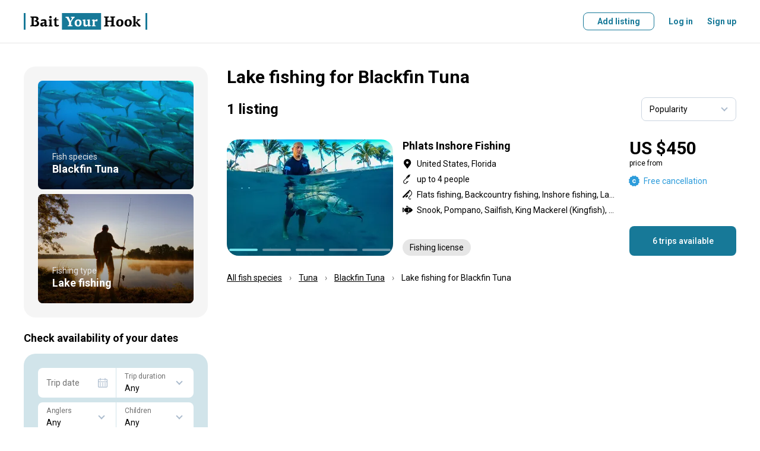

--- FILE ---
content_type: application/javascript; charset=UTF-8
request_url: https://media.baityourhook.com/_nuxt/0.bf6f3c3319c1dac217d8.js
body_size: 5382
content:
(window.webpackJsonp=window.webpackJsonp||[]).push([[0,68,74,76,78,102,115,119,127,211,252],{1058:function(e,t,o){"use strict";o(927)},1059:function(e,t,o){var n=o(35)((function(i){return i[1]}));n.push([e.i,'.select{cursor:pointer}.select:after{border:solid #abbbcd;border-width:0 2px 2px 0;content:"";height:8px;pointer-events:none;position:absolute;right:1.25rem;top:50%;transform:translateY(-75%) rotate(45deg);width:8px}.select input{cursor:pointer}.select__input{overflow:hidden!important;padding-right:2.5rem!important;text-overflow:ellipsis!important;white-space:nowrap!important}.select--inline:after{height:7px;right:4px;width:7px}.select--inline .select__input{border-bottom:1px solid #e6e6e6;border-radius:0;min-width:80px;overflow:hidden!important;padding-bottom:0!important;padding-right:1.25rem!important;padding-top:0!important;text-overflow:ellipsis!important;white-space:nowrap!important;width:-moz-max-content!important;width:max-content!important}.select--inline .field__input-box{border:none}.select.field--small:after{right:1rem}.select.field--small .select__input{padding-right:2.25rem!important}',""]),n.locals={},e.exports=n},460:function(e,t,o){var content=o(472);content.__esModule&&(content=content.default),"string"==typeof content&&(content=[[e.i,content,""]]),content.locals&&(e.exports=content.locals);(0,o(36).default)("6009dee8",content,!0,{sourceMap:!1})},461:function(e,t,o){"use strict";o.r(t);o(17);var n=o(12),r=(o(34),o(100),o(4)),l=o(28),d=function(e,t,o,desc){var n,r=arguments.length,l=r<3?t:null===desc?desc=Object.getOwnPropertyDescriptor(t,o):desc;if("object"==typeof Reflect&&"function"==typeof Reflect.decorate)l=Reflect.decorate(e,t,o,desc);else for(var i=e.length-1;i>=0;i--)(n=e[i])&&(l=(r<3?n(l):r>3?n(t,o,l):n(t,o))||l);return r>3&&l&&Object.defineProperty(t,o,l),l},c=function(e){function t(){return e.apply(this,arguments)||this}return Object(n.a)(t,e),t}(r.Vue);d([Object(r.Prop)({required:!0})],c.prototype,"name",void 0),d([Object(r.Prop)()],c.prototype,"validation",void 0),d([Object(r.Prop)()],c.prototype,"label",void 0),d([Object(r.Prop)()],c.prototype,"unit",void 0),d([Object(r.Prop)(Boolean)],c.prototype,"disabled",void 0),d([Object(r.Prop)(Boolean)],c.prototype,"filled",void 0),d([Object(r.Prop)(Boolean)],c.prototype,"loading",void 0),d([Object(r.Prop)(Boolean)],c.prototype,"inline",void 0),d([Object(r.Prop)(Boolean)],c.prototype,"outline",void 0),d([Object(r.Prop)(Boolean)],c.prototype,"noIndent",void 0),d([Object(r.Prop)(Boolean)],c.prototype,"noBorder",void 0),d([Object(r.Prop)()],c.prototype,"size",void 0),d([Object(r.Prop)(Number)],c.prototype,"rows",void 0),d([Object(r.Ref)("provider")],c.prototype,"refProvider",void 0);var f=c=d([Object(r.Component)({components:{ValidationProvider:l.b}})],c),_=(o(471),o(10)),component=Object(_.a)(f,(function(){var e=this,t=e._self._c;e._self._setupProxy;return t("validation-provider",{ref:"provider",staticClass:"field",class:[{"field--disabled":e.disabled,"field--inline":e.inline,"field--outline":e.outline,"field--no-indent":e.noIndent,"field--no-border":e.noBorder,"field--no-label":!e.label,"field--autogrow":1===e.rows},e.size&&"field--"+e.size],attrs:{mode:"eager",tag:"div",rules:e.validation,vid:e.name,name:e.name,"data-test":e.$attrs.dataTest||e.name},scopedSlots:e._u([{key:"default",fn:function(o){var n=o.classes,r=o.errors;return[t("div",{staticClass:"field__row",class:n},[e.unit?[t("div",{staticClass:"field__unit"},[e._v("\n                "+e._s(e.unit)+"\n            ")])]:e._t("prepend"),e._v(" "),t("div",{staticClass:"field__input",class:Object.assign({},n,{filled:e.filled})},[e._t("default"),e._v(" "),e.label?t("label",{staticClass:"field__label"},[t("span",{staticClass:"field__label-text"},[e._v(e._s(e.label))])]):e._e(),e._v(" "),t("div",{staticClass:"field__input-box"}),e._v(" "),e.loading?t("v-loader",{staticClass:"field__loader",attrs:{size:"20"}}):e._e()],2),e._v(" "),e._t("append")],2),e._v(" "),r&&r[0]?t("div",{staticClass:"field__error"},[t("span",{domProps:{innerHTML:e._s(r[0])}})]):e._e()]}}],null,!0)})}),[],!1,null,null,null);t.default=component.exports;installComponents(component,{VLoader:o(199).default})},471:function(e,t,o){"use strict";o(460)},472:function(e,t,o){var n=o(35)((function(i){return i[1]}));n.push([e.i,".field{margin-bottom:1.5rem;transform:translateZ(0)}.field,.field__row{position:relative}.field__row{align-items:center;display:flex}.field__label{color:#717171;font:14px/20px Roboto,sans-serif;margin-left:.75rem;margin-right:.75rem;max-width:calc(100% - 32px);pointer-events:none;position:absolute;top:15px;transform:translateZ(0);transform-origin:top left}.field__label,.field__label-text{transition:.3s}.field__label-text{display:inline-block;max-width:100%;overflow:hidden;text-overflow:ellipsis;transform-origin:0 50%;vertical-align:top;white-space:nowrap}.field__input{display:flex;flex:1 1 100%;min-width:0;padding:2px;position:relative}.field__input input,.field__input select,.field__input textarea{background-color:transparent;border-radius:.5rem;border-style:none;color:#000;display:block;flex:1 1 auto;font:14px Roboto,sans-serif;height:46px;padding:24px 12px 6px;transform:translateZ(0);width:100%;will-change:font-size,transform}.field__input input:focus~.field__input-box,.field__input select:focus~.field__input-box,.field__input textarea:focus~.field__input-box{background:#f3f8fa;border-color:#177998}.field__input input{word-wrap:normal;box-shadow:inset 0 0 0 30px #fff;-webkit-hyphens:none;hyphens:none;transition:.3s;word-break:normal}.field__input input:focus{box-shadow:inset 0 0 0 30px #f3f8fa}.field__input textarea{max-height:200px;min-height:70px}.field__input textarea+.field__label{background:#fff;left:.125rem;max-width:none;padding:4px 0 2px;right:.125rem;top:12px}.field__input textarea:focus+.field__label{background:#f3f8fa}.field__input select{-webkit-appearance:none;-moz-appearance:none;appearance:none}@-moz-document url-prefix(){.field__input select{padding:24px 8px 6px}}.field__input-box{--tw-bg-opacity:1;background-color:#fff;background-color:rgba(255,255,255,var(--tw-bg-opacity));border-color:var(--gray);border-radius:.5rem;border-width:1px;bottom:0;left:0;position:fixed;right:0;top:0;transition:.3s;z-index:-1}.field__input.invalid .field__input-box,.field__input.invalid input,.field__input.invalid select,.field__input.invalid textarea{border-color:#db2828}.field__input input:focus+.field__label,.field__input select:focus+.field__label,.field__input textarea:focus+.field__label,.field__input.filled .field__label{transform:translate3d(0,-11px,0)}.field__input input:focus+.field__label .field__label-text,.field__input select:focus+.field__label .field__label-text,.field__input textarea:focus+.field__label .field__label-text,.field__input.filled .field__label .field__label-text{transform:scale(.85714286)}.field__error{color:#db2828;font:12px/14px Roboto,sans-serif;left:0;margin-top:2px;position:absolute;text-align:left;top:100%}.field .field__loader{position:absolute;right:13px;top:50%;transform:translateY(-50%)}.field__unit{background:#177998;border-radius:5px;color:#fff;flex:none;font:500 14px/46px Roboto,sans-serif;height:44px;margin-left:3px;position:relative;text-align:center;width:44px}.field--disabled{pointer-events:none}.field--disabled .field__input-box{background-color:var(--gray-lighter)}.field--disabled .field__input input{box-shadow:inset 0 0 0 30px #f5f5f5}.field--inline,.field--no-indent{margin-bottom:0}.field--no-border .field__input-box{border-color:transparent!important}.field--no-label>.field__row>.field__input>input,.field--no-label>.field__row>.field__input>select,.field--no-label>.field__row>.field__input>textarea{padding-top:6px}.field--inline .field__input input{height:1.5rem;padding:0}.field--inline .field__input input:focus{box-shadow:inset 0 0 0 30px #fff}.field--inline .field__input-box{background:none!important;border-radius:0;border-width:0 0 1px}.field--outline .field__input input{--tw-text-opacity:1;--tw-shadow:0 0 transparent;--tw-shadow-colored:0 0 transparent;box-shadow:0 0 transparent,0 0 transparent,0 0 transparent;box-shadow:0 0 transparent,0 0 transparent,var(--tw-shadow);box-shadow:var(--tw-ring-offset-shadow,0 0 transparent),var(--tw-ring-shadow,0 0 transparent),var(--tw-shadow);color:#fff;color:rgba(255,255,255,var(--tw-text-opacity))}.field--outline .field__input-box{background:none!important;border-color:hsla(0,0%,100%,.2)}.field--autogrow .field__input textarea{line-height:20px;min-height:46px;padding:14px 12px 10px}.field--small .field__input input,.field--small .field__input select{height:36px;padding-left:.75rem;padding-right:.75rem;padding-top:1.25rem}.field--small .field__label{margin-left:.75rem;margin-right:.75rem;top:12px}@media screen and (min-width:768px){.field--large .field__input input,.field--large .field__input select{height:60px;padding-left:1rem;padding-right:1rem}.field--large .field__label{margin-left:1rem;margin-right:1rem;top:22px}}",""]),n.locals={},e.exports=n},488:function(e,t,o){var content=o(501);content.__esModule&&(content=content.default),"string"==typeof content&&(content=[[e.i,content,""]]),content.locals&&(e.exports=content.locals);(0,o(36).default)("a26ebf9a",content,!0,{sourceMap:!1})},494:function(e,t,o){"use strict";o.r(t);var n=o(12),r=(o(34),o(4)),l=o(135),d=o(7),c=o(27),f=function(e,t,o,desc){var n,r=arguments.length,l=r<3?t:null===desc?desc=Object.getOwnPropertyDescriptor(t,o):desc;if("object"==typeof Reflect&&"function"==typeof Reflect.decorate)l=Reflect.decorate(e,t,o,desc);else for(var i=e.length-1;i>=0;i--)(n=e[i])&&(l=(r<3?n(l):r>3?n(t,o,l):n(t,o))||l);return r>3&&l&&Object.defineProperty(t,o,l),l},_=function(e){function t(){var t;return(t=e.apply(this,arguments)||this).windowEvents=d.n,t.windowResize=d.n,t.style={},t.down=!0,t.left=!0,t}Object(n.a)(t,e);var o=t.prototype;return o.watchModel=function(e){var t=this;e?(this.setPosition(),setTimeout((function(){t.windowEvents=t.uiWindowEvents("mousedown scroll",(function(e){t.refDropdown&&!t.refDropdown.contains(e.target)&&(t.model=!1)})),t.windowResize=t.uiWindowResize((function(){t.setPosition()}))}))):(this.windowEvents(),this.windowResize())},o.setPosition=function(){var e=this;this.$nextTick((function(){var t,o,n=e.$parent.$parent.$el.getBoundingClientRect(),r=window.innerHeight,l=(null===(t=e.refDropdown)||void 0===t?void 0:t.offsetHeight)||336,d=window.innerWidth,c=null===(o=e.refDropdown)||void 0===o?void 0:o.offsetWidth;e.down=n.top+n.height/2<r/2||r-(n.top+n.height)>l,e.left=n.left+c<d,e.style=Object.assign({width:n.width+"px",left:e.left?n.left+"px":"auto",right:e.left?"auto":d-n.right+"px",top:e.down?n.top+n.height+"px":"auto",bottom:e.down?"auto":r-n.top+"px"},e.styles)}))},o.keydown=function(e){(e.code||e.key)===c.k.Escape&&(e.preventDefault(),this.model&&(this.model=!1))},t}(Object(r.mixins)(l.a));f([Object(r.VModel)({required:!0})],_.prototype,"model",void 0),f([Object(r.Prop)({default:function(){return{}}})],_.prototype,"styles",void 0),f([Object(r.Ref)("dropdown")],_.prototype,"refDropdown",void 0),f([Object(r.Watch)("model")],_.prototype,"watchModel",null);var h=_=f([r.Component],_),v=(o(500),o(10)),component=Object(v.a)(h,(function(){var e=this,t=e._self._c;e._self._setupProxy;return e.model?t("portal",{attrs:{to:"dropdown"}},[t("div",{ref:"dropdown",staticClass:"dropdown",class:{"dropdown--up":!e.down},style:e.style,on:{"!scroll":function(e){e.stopPropagation()},mousedown:function(t){return t.stopPropagation(),t.preventDefault(),e.$emit("focus")}}},[e._t("default")],2)]):e._e()}),[],!1,null,null,null);t.default=component.exports},500:function(e,t,o){"use strict";o(488)},501:function(e,t,o){var n=o(35)((function(i){return i[1]}));n.push([e.i,".dropdown{background:#fff;border-radius:.5rem;box-shadow:0 2px 8px rgba(0,0,0,.1),0 0 2px rgba(0,0,0,.05),0 0;margin:2px 0;position:fixed;transition:transform .3s,opacity .3s;will-change:transform,opacity;z-index:10001}.dropdown.v-enter-active,.dropdown.v-leave-active{opacity:1;transform:translateZ(0)}.dropdown.v-enter{opacity:0;transform:translate3d(0,-10px,0)}.dropdown.dropdown--up.v-enter{transform:translate3d(0,10px,0)}.dropdown.v-leave-to{opacity:0}.dropdown.v-enter,.dropdown.v-leave-to{pointer-events:none}",""]),n.locals={},e.exports=n},509:function(e,t,o){"use strict";o.r(t);o(17);var n=o(12),r=(o(34),o(513),o(4)),l=o(135),d=function(e,t,o,desc){var n,r=arguments.length,l=r<3?t:null===desc?desc=Object.getOwnPropertyDescriptor(t,o):desc;if("object"==typeof Reflect&&"function"==typeof Reflect.decorate)l=Reflect.decorate(e,t,o,desc);else for(var i=e.length-1;i>=0;i--)(n=e[i])&&(l=(r<3?n(l):r>3?n(t,o,l):n(t,o))||l);return r>3&&l&&Object.defineProperty(t,o,l),l},c=function(e){function t(){var t;return(t=e.apply(this,arguments)||this).selected=0,t.text="",t.isOpen=!1,t}Object(n.a)(t,e);var o=t.prototype;return o.change=function(e){return e},o.watchModel=function(e){var t=this;this.selected=this.options.findIndex((function(option){return e===option[t.optionValue]})),this.selected>-1?this.text=this.options[this.selected][this.optionLabel]:(this.model="",this.text="",this.selected=0)},o.watchOptions=function(){this.watchModel(this.model)},o.focus=function(){this.refInput.focus()},o.onFocus=function(){var e=this;this.isOpen=!0,setTimeout((function(){e.isOpen=!0}),100)},o.onKeydown=function(e){this.refDropdown.keydown(e)},o.onSelect=function(option){this.model=option[this.optionValue],this.text=option[this.optionLabel],this.focus(),this.isOpen=!1,this.change(option[this.optionValue])},t}(Object(r.mixins)(l.a));d([Object(r.VModel)({required:!0})],c.prototype,"model",void 0),d([Object(r.Prop)({required:!0})],c.prototype,"name",void 0),d([Object(r.Prop)({required:!0})],c.prototype,"options",void 0),d([Object(r.Prop)()],c.prototype,"validation",void 0),d([Object(r.Prop)()],c.prototype,"label",void 0),d([Object(r.Prop)()],c.prototype,"unit",void 0),d([Object(r.Prop)(Boolean)],c.prototype,"loading",void 0),d([Object(r.Prop)({default:"value"})],c.prototype,"optionValue",void 0),d([Object(r.Prop)({default:"text"})],c.prototype,"optionLabel",void 0),d([Object(r.Prop)(Boolean)],c.prototype,"disabled",void 0),d([Object(r.Prop)(Boolean)],c.prototype,"inline",void 0),d([Object(r.Prop)(Boolean)],c.prototype,"noIndent",void 0),d([Object(r.Prop)(Boolean)],c.prototype,"noBorder",void 0),d([Object(r.Prop)(Boolean)],c.prototype,"outline",void 0),d([Object(r.Prop)()],c.prototype,"size",void 0),d([Object(r.Ref)("dropdown")],c.prototype,"refDropdown",void 0),d([Object(r.Ref)("input")],c.prototype,"refInput",void 0),d([Object(r.Emit)()],c.prototype,"change",null),d([Object(r.Watch)("model",{immediate:!0})],c.prototype,"watchModel",null),d([Object(r.Watch)("options")],c.prototype,"watchOptions",null);var f=c=d([r.Component],c),_=(o(1058),o(10)),component=Object(_.a)(f,(function(){var e=this,t=e._self._c;e._self._setupProxy;return t("v-field",{staticClass:"select",class:{"select--inline":e.inline},attrs:{name:e.name,label:e.label,unit:e.unit,validation:e.validation,filled:void 0!==e.model&&null!==e.model&&""!==e.model||Boolean(e.text),loading:e.loading,inline:e.inline,disabled:e.disabled,"no-indent":e.noIndent,"no-border":e.noBorder,outline:e.outline,size:e.size},scopedSlots:e._u([{key:"prepend",fn:function(){return[e._t("prepend")]},proxy:!0}],null,!0)},[t("input",{directives:[{name:"model",rawName:"v-model",value:e.model,expression:"model"}],attrs:{type:"hidden",name:e.name},domProps:{value:e.model},on:{input:function(t){t.target.composing||(e.model=t.target.value)}}}),e._v(" "),t("v-dropdown-options",{ref:"dropdown",attrs:{options:e.options,"option-label":e.optionLabel,selected:e.selected},on:{select:e.onSelect,focus:e.focus},model:{value:e.isOpen,callback:function(t){e.isOpen=t},expression:"isOpen"}}),e._v(" "),e._v(" "),t("input",{directives:[{name:"model",rawName:"v-model",value:e.text,expression:"text"}],ref:"input",staticClass:"select__input",attrs:{readonly:"","data-test":"input"},domProps:{value:e.text},on:{focus:e.onFocus,focusin:e.onFocus,blur:function(t){e.isOpen=!1},mousedown:function(t){return t.stopPropagation(),e.onFocus.apply(null,arguments)},keydown:e.onKeydown,input:function(t){t.target.composing||(e.text=t.target.value)}}})],1)}),[],!1,null,null,null);t.default=component.exports;installComponents(component,{VDropdownOptions:o(543).default,VField:o(461).default})},535:function(e,t,o){var content=o(568);content.__esModule&&(content=content.default),"string"==typeof content&&(content=[[e.i,content,""]]),content.locals&&(e.exports=content.locals);(0,o(36).default)("1103e519",content,!0,{sourceMap:!1})},543:function(e,t,o){"use strict";o.r(t);var n=o(37),r=o(12),l=(o(34),o(23),o(50),o(58),o(38),o(136),o(4)),d=o(134),c=o(27),f=function(e,t,o,desc){var n,r=arguments.length,l=r<3?t:null===desc?desc=Object.getOwnPropertyDescriptor(t,o):desc;if("object"==typeof Reflect&&"function"==typeof Reflect.decorate)l=Reflect.decorate(e,t,o,desc);else for(var i=e.length-1;i>=0;i--)(n=e[i])&&(l=(r<3?n(l):r>3?n(t,o,l):n(t,o))||l);return r>3&&l&&Object.defineProperty(t,o,l),l},_=function(e){function t(){var t;return(t=e.apply(this,arguments)||this).active=0,t}Object(r.a)(t,e);var o=t.prototype;return o.select=function(option){return option},o.highlight=function(e){return this.queryRegExp?String(e).replace(this.queryRegExp,(function(e){return"<strong>"+e+"</strong>"})):e},o.watchModel=function(e){var t=this;if(e)this.active=this.selected||0,this.$nextTick((function(){t.scroll(1,.5)}));else if(this.autocomplete&&this.query){var option=this.options[0];option&&this.query.toLocaleLowerCase()===option[this.optionLabel].split(",")[0].toLocaleLowerCase()&&this.select(option)}},o.watchMaxActive=function(){this.active>this.maxActive?this.active=this.maxActive:this.active&&-1!==this.active||(this.active=0)},o.scroll=function(i,e){if(void 0===i&&(i=0),void 0===e&&(e=0),this.refList){var t=32*(this.active+i)-this.refList.offsetHeight*e,o=this.refList.scrollTop;(t>o||!e&&t<o)&&this.refList.scrollTo(0,t)}},o.keydown=function(e){var t=e.code||e.key;t===c.k.ArrowDown&&(e.preventDefault(),this.model?this.active<this.maxActive&&(this.active++,this.scroll(1,1)):this.model=!0),t===c.k.ArrowUp&&(e.preventDefault(),this.model?this.active>0&&(this.active--,this.scroll(0,0)):this.model=!0),t===c.k.Escape&&(e.preventDefault(),this.model&&(this.model=!1)),[c.k.Enter].includes(t)&&(e.preventDefault(),this.model?this.setActiveOption():this.model=!0)},o.setActiveOption=function(){var option=this.options[this.active];option&&this.select(option)},o.setPosition=function(){this.refDropdown&&this.refDropdown.setPosition()},o.isActive=function(i){return this.active===i},o.activate=function(i){this.active=i},o.isSelect=function(i){return this.selected===i},Object(n.a)(t,[{key:"maxActive",get:function(){return this.options.length-1}},{key:"queryRegExp",get:function(){return this.query?new RegExp(this.query,"ig"):""}}]),t}(d.a);f([Object(l.VModel)({required:!0})],_.prototype,"model",void 0),f([Object(l.Prop)({required:!0})],_.prototype,"options",void 0),f([Object(l.Prop)()],_.prototype,"selected",void 0),f([Object(l.Prop)({default:"text"})],_.prototype,"optionLabel",void 0),f([Object(l.Prop)()],_.prototype,"query",void 0),f([Object(l.Prop)({default:"Did not match any options"})],_.prototype,"emptyText",void 0),f([Object(l.Prop)(Boolean)],_.prototype,"loading",void 0),f([Object(l.Prop)(Boolean)],_.prototype,"autocomplete",void 0),f([Object(l.Ref)("list")],_.prototype,"refList",void 0),f([Object(l.Ref)("dropdown")],_.prototype,"refDropdown",void 0),f([Object(l.Emit)()],_.prototype,"select",null),f([Object(l.Watch)("model")],_.prototype,"watchModel",null),f([Object(l.Watch)("maxActive")],_.prototype,"watchMaxActive",null);var h=_=f([l.Component],_),v=(o(567),o(10)),component=Object(v.a)(h,(function(){var e=this,t=e._self._c;e._self._setupProxy;return t("v-dropdown",{ref:"dropdown",model:{value:e.model,callback:function(t){e.model=t},expression:"model"}},[t("div",{ref:"list",staticClass:"dropdown-options"},[e.options.length?e._l(e.options,(function(option,i){return t("div",{key:i,staticClass:"dropdown-options__item",class:{"dropdown-options__item--active":e.isActive(i),"dropdown-options__item--selected":e.isSelect(i)},attrs:{title:option[e.optionLabel]},domProps:{innerHTML:e._s(e.highlight(option[e.optionLabel]))},on:{mousedown:function(e){e.stopPropagation(),e.preventDefault()},mouseover:function(t){return e.activate(i)},click:function(t){return e.select(e.options[i])}}})})):e.query&&!e.loading?t("div",{staticClass:"dropdown-options__empty"},[e._v("\n            "+e._s(e.emptyText)+"\n        ")]):e._e()],2)])}),[],!1,null,null,null);t.default=component.exports;installComponents(component,{VDropdown:o(494).default})},567:function(e,t,o){"use strict";o(535)},568:function(e,t,o){var n=o(35)((function(i){return i[1]}));n.push([e.i,".dropdown-options{border-radius:.5rem;max-height:336px;overflow:auto}.dropdown-options__item{cursor:pointer;font:14px/32px Roboto,sans-serif;overflow:hidden;padding-left:.75rem;padding-right:.75rem;text-overflow:ellipsis;white-space:nowrap}.dropdown-options__item--active{background:#f3f8fa}.dropdown-options__item--selected{background:#177998;color:#fff}.dropdown-options__empty{font:14px/32px Roboto,sans-serif;overflow:hidden;padding-left:.75rem;padding-right:.75rem;text-overflow:ellipsis;white-space:nowrap}",""]),n.locals={},e.exports=n},927:function(e,t,o){var content=o(1059);content.__esModule&&(content=content.default),"string"==typeof content&&(content=[[e.i,content,""]]),content.locals&&(e.exports=content.locals);(0,o(36).default)("4a453bb0",content,!0,{sourceMap:!1})}}]);

--- FILE ---
content_type: application/javascript; charset=UTF-8
request_url: https://media.baityourhook.com/_nuxt/157.2803ebafc3fbd9db7498.js
body_size: 10820
content:
(window.webpackJsonp=window.webpackJsonp||[]).push([[157,48,50,63,99,116,203],{1195:function(t,e,n){"use strict";n(991)},1196:function(t,e,n){var r=n(35),o=n(201),l=n(499),c=n(641),d=r((function(i){return i[1]})),f=o(l),h=o(c);d.push([t.i,".landing-second-page{min-height:70vh}.landing-second-page__result{min-height:740px;padding-left:calc(310px + 2rem);position:relative}@media screen and (max-width:1100px){.landing-second-page__result{min-height:0;padding-left:0}}.landing-second-page__title{font-size:24px;margin-bottom:0}.landing-second-page__sort{overflow:hidden;width:160px}.landing-second-page__list{transition:.3s}.landing-second-page__list--loading{opacity:.4;pointer-events:none}.landing-second-page__empty{border-radius:1.25rem;box-shadow:inset 0 0 0 1px var(--gray-light);margin-bottom:2.5rem;padding:4rem 2.5rem;text-align:center}@media screen and (max-width:767px){.landing-second-page__empty{border-radius:.5rem;padding:1.5rem 1rem}}.landing-second-page__empty:before{background:url("+f+') no-repeat;content:"";display:block;flex:none;height:60px;margin-bottom:1rem;margin-left:auto;margin-right:auto;width:60px}@media screen and (max-width:767px){.landing-second-page__empty:before{margin-bottom:.5rem}}.landing-second-page__search{border-radius:1.25rem;box-shadow:inset 0 0 0 1px var(--gray-light);margin-bottom:2.5rem;padding:4rem 2.5rem;text-align:center}@media screen and (max-width:767px){.landing-second-page__search{border-radius:.5rem;padding:1.5rem 1rem}}.landing-second-page__search:before{background:url('+h+') no-repeat;content:"";display:block;flex:none;height:60px;margin-bottom:1rem;margin-left:auto;margin-right:auto;width:60px}.landing-second-page__load{display:flex;justify-content:center;padding-bottom:2.5rem;padding-top:2.5rem}@media screen and (max-width:767px){.landing-second-page__load{padding-bottom:1rem;padding-top:1rem}}.landing-second-page__loader{left:50%;margin-left:167px;pointer-events:none;position:fixed!important;top:50%;transform:perspective(1px) translate3d(-50%,-50%,0);z-index:12}@media screen and (max-width:1100px){.landing-second-page__loader{margin-left:0}}@media screen and (max-width:767px){.landing-second-page--map .landing-second-page__map{border-radius:0!important;bottom:0!important;height:auto!important;left:0!important;position:fixed!important;right:0!important;top:0!important;z-index:12}.landing-second-page--map .landing-second-page__map .vue-map-container{height:100%;margin:0}}',""]),d.locals={},t.exports=d},347:function(t,e,n){"use strict";n.r(e);n(67);var r=n(37),o=n(12),l=(n(34),n(31),n(30),n(4)),c=n(134),d=n(135),f=n(559),h=n(7),m=n(597),y=n(59),v=function(t,e,n,desc){var r,o=arguments.length,l=o<3?e:null===desc?desc=Object.getOwnPropertyDescriptor(e,n):desc;if("object"==typeof Reflect&&"function"==typeof Reflect.decorate)l=Reflect.decorate(t,e,n,desc);else for(var i=t.length-1;i>=0;i--)(r=t[i])&&(l=(o<3?r(l):o>3?r(e,n,l):r(e,n))||l);return o>3&&l&&Object.defineProperty(e,n,l),l},_={destination:function(t){return{type:"Destination",route:{name:"landing-destination",params:{slug:t}},empty:m.a.destinations}},fishes:function(t){return{type:"Fish species",route:{name:"landing-fish",params:{slug:t}},empty:m.a.fishes}},listingTypes:function(t){return{type:"Listing type",route:{name:"landing-listing-type",params:{slug:t}},empty:m.a.listingTypes}},fishingTypes:function(t){return{type:"Fishing type",route:{name:"landing-type",params:{slug:t}},empty:m.a.types}},fishingTechniques:function(t){return{type:"Fishing technique",route:{name:"landing-technique",params:{slug:t}},empty:m.a.techniques}}},x=function(t){function e(){return t.apply(this,arguments)||this}return Object(o.a)(e,t),Object(r.a)(e,[{key:"groupsList",get:function(){var t=Object(h.a)(this.groups);return Object.keys(t).reduce((function(e,n){return(Array.isArray(t[n])?t[n]:[t[n]]).forEach((function(t){e.push(Object.assign({},t,_[n](t.slug)))})),e}),[])}},{key:"notMobile",get:function(){return this.uiMinWidth(1100)}},{key:"groupsFilter",get:function(){var t=this.groups;return Object.keys(t).reduce((function(e,n){Array.isArray(t[n])?e[n]="listingTypes"===n?t[n].map((function(t){var e=t.id;return y.e[e]})):t[n].map((function(t){return t.id})):e["destination"===n?"destinationId":n]=t[n].id;return e}),{})}},{key:"query",get:function(){return Object.assign({},Object(h.e)(this.filter),this.groupsFilter)}}]),e}(Object(l.mixins)(c.a,d.a,f.a));v([Object(l.VModel)({required:!0})],x.prototype,"filter",void 0),v([Object(l.Prop)({required:!0})],x.prototype,"groups",void 0),v([Object(l.Prop)(Boolean)],x.prototype,"isHideStick",void 0);var k=x=v([l.Component],x),O=(n(870),n(10)),component=Object(O.a)(k,(function(){var t=this,e=t._self._c;t._self._setupProxy;return e("div",{staticClass:"landing-filters",class:{"landing-filters--open":t.uiIsToggled}},[e("div",{staticClass:"landing-filters__cards"},t._l(t.groupsList,(function(n,i){return e("h2",{key:i,staticClass:"landing-filters__card"},[e("nuxt-link",{staticClass:"landing-filters__card__link",attrs:{to:t.localeRoute(n.route)}},[e("img",{staticClass:"landing-filters__card__img",attrs:{src:t.uiSrc(n.imageUrl)||t.uiCdn(n.empty),loading:"lazy",alt:n.title}}),t._v(" "),e("span",{staticClass:"landing-filters__card__over"},[e("span",{staticClass:"landing-filters__card__type"},[t._v("\n                        "+t._s(t.t(n.type))+"\n                    ")]),t._v(" "),e("span",{staticClass:"landing-filters__card__title"},[t._v("\n                        "+t._s(n.title)+"\n                    ")])])])],1)})),0),t._v(" "),e("client-only",[t.uiIsSm?e("div",{staticClass:"landing-filters__stick js-fixed",class:{"landing-filters__stick--hide":t.isHideStick}},[e("v-button",{on:{click:function(e){return t.uiToggle(0,!1)}}},[t._v(t._s(t.t("Check availability")))])],1):t._e(),t._v(" "),e("div",{staticClass:"landing-filters__overlay",on:{click:function(e){return t.uiToggle(0,!1)}}},[e("div",{staticClass:"landing-filters__close"})]),t._v(" "),e("div",{staticClass:"landing-filters__panel"},[e("h3",[t._v(t._s(t.t("Check availability of your dates")))]),t._v(" "),e("div",{staticClass:"landing-filters__main mb-6"},[e("div",{staticClass:"flex"},[e("v-date",{staticClass:"landing-filters__pair",attrs:{label:t.t("Trip date"),from:t.fromDate,to:t.toDate,name:"fromDate","no-indent":"","no-border":t.notMobile},model:{value:t.filter.fromDate,callback:function(e){t.$set(t.filter,"fromDate",e)},expression:"filter.fromDate"}}),t._v(" "),e("v-select",{staticClass:"landing-filters__pair",attrs:{options:t.tOptions(t.durationList),name:"durationInDays",label:t.t("Trip duration"),"no-indent":"","no-border":t.notMobile},model:{value:t.filter.durationInDays,callback:function(e){t.$set(t.filter,"durationInDays",t._n(e))},expression:"filter.durationInDays"}})],1),t._v(" "),e("div",{staticClass:"flex mt-2"},[e("v-select",{staticClass:"landing-filters__pair",attrs:{options:t.anglersList,name:"anglersCount",label:t.t("Anglers"),"no-indent":"","no-border":t.notMobile},model:{value:t.filter.anglersCount,callback:function(e){t.$set(t.filter,"anglersCount",t._n(e))},expression:"filter.anglersCount"}}),t._v(" "),e("v-select",{staticClass:"landing-filters__pair",attrs:{options:t.guestsList,name:"guestsCount",label:t.t("Children"),"no-indent":"","no-border":t.notMobile},model:{value:t.filter.guestsCount,callback:function(e){t.$set(t.filter,"guestsCount",t._n(e))},expression:"filter.guestsCount"}})],1)]),t._v(" "),e("v-button",{staticClass:"mb-2",attrs:{to:t.localeRoute({name:"search",query:t.query}),inline:!t.notMobile,wide:""}},[e("v-icon",{staticClass:"mr-2",attrs:{name:"filter"}}),t._v("\n                "+t._s(t.t("Adjust search"))+"\n            ")],1),t._v(" "),e("div",{staticClass:"text md:hidden inline-block align-top leading-6 mb-2 mx-2"},[t._v("\n                "+t._s(t.t("or"))+"\n            ")]),t._v(" "),e("v-button",{staticClass:"mb-2",attrs:{inline:!t.notMobile,outline:"",wide:""},on:{click:function(e){return t.$emit("map")}}},[e("v-icon",{staticClass:"mr-2",attrs:{name:"map"}}),t._v("\n                "+t._s(t.t("See on the map"))+"\n            ")],1)],1)])],1)}),[],!1,null,null,null);e.default=component.exports;installComponents(component,{VButton:n(198).default,VDate:n(505).default,VSelect:n(509).default,VIcon:n(200).default})},433:function(t,e,n){"use strict";n.r(e);n(67);var r=n(32),o=n(6),l=n(37),c=n(12),d=(n(39),n(34),n(17),n(23),n(100),n(30),n(57),n(4)),f=n(347),h=n(492),m=n(135),y=n(564),v=n(5),_=n(538),x=n(680),k=n(7),O=n(59),w=["mainDescription","movedToFilter","parents"],j=function(t,e,n,desc){var r,o=arguments.length,l=o<3?e:null===desc?desc=Object.getOwnPropertyDescriptor(e,n):desc;if("object"==typeof Reflect&&"function"==typeof Reflect.decorate)l=Reflect.decorate(t,e,n,desc);else for(var i=t.length-1;i>=0;i--)(r=t[i])&&(l=(o<3?r(l):o>3?r(e,n,l):r(e,n))||l);return o>3&&l&&Object.defineProperty(e,n,l),l},T={sort:5},C={"landing-fish-destination":{root:{title:"All destinations",route:{name:"catalog-destinations"}},route:"landing-destination",group:"destination"},"landing-type-destination":{root:{title:"All destinations",route:{name:"catalog-destinations"}},route:"landing-destination",group:"destination"},"landing-technique-destination":{root:{title:"All destinations",route:{name:"catalog-destinations"}},route:"landing-destination",group:"destination"},"landing-listing-type-destination":{root:{title:"All destinations",route:{name:"catalog-destinations"}},route:"landing-destination",group:"destination"},"landing-listing-type-fish":{root:{title:"All fish species",route:{name:"catalog-fishes"}},route:"landing-fish",group:"fishes"},"landing-listing-type-technique":{root:{title:"All listing types",route:{name:"catalog-listing-types"}},route:"landing-listing-type",group:"listingTypes"},"landing-listing-type-type":{root:{title:"All listing types",route:{name:"catalog-listing-types"}},route:"landing-listing-type",group:"listingTypes"},"landing-type-fish":{root:{title:"All fish species",route:{name:"catalog-fishes"}},route:"landing-fish",group:"fishes"},"landing-technique-fish":{root:{title:"All fish species",route:{name:"catalog-fishes"}},route:"landing-fish",group:"fishes"}},P=function(t){var e=t.name,n=t.params;return{"landing-fish-destination":function(){return{destinationSlugValue:n.destination,fishSlugValues:[n.fish]}},"landing-type-destination":function(){return{destinationSlugValue:n.destination,fishingTypeSlugValues:[n.type]}},"landing-technique-destination":function(){return{destinationSlugValue:n.destination,fishingTechniqueSlugValues:[n.technique]}},"landing-listing-type-destination":function(){return{destinationSlugValue:n.destination,listingTypeSlugValues:[n.type]}},"landing-listing-type-fish":function(){return{fishSlugValues:[n.fish],listingTypeSlugValues:[n.type]}},"landing-listing-type-technique":function(){return{fishingTechniqueSlugValues:[n.technique],listingTypeSlugValues:[n.type]}},"landing-listing-type-type":function(){return{fishingTypeSlugValues:[n.type],listingTypeSlugValues:[n.listingType]}},"landing-type-fish":function(){return{fishSlugValues:[n.fish],fishingTypeSlugValues:[n.type]}},"landing-technique-fish":function(){return{fishSlugValues:[n.fish],fishingTechniqueSlugValues:[n.technique]}}}[String(e)]()},M=function(t){function e(){var e;return(e=t.apply(this,arguments)||this).pageIndex=0,e.filter=Object(k.a)(T),e.filterParams={},e.sorts=O.k,e.isToggledMap=!1,e.isRenderMap=!1,e.isHideStick=!0,e.list=[],e.listTotal=0,e.listLoading=!1,e.description="",e.parentsList=[],e.groups={},e}Object(c.a)(e,t);var n=e.prototype;return n.title=function(t){var e=this;return void 0===t&&(t=!1),{"landing-fish-destination":function(){return e.t("{0} fishing trips in {1}",[e.groups.fishes[0].title,e.seoTitle(e.groups.destination.title,t)])},"landing-type-destination":function(){return e.t("{0} trips in {1}",[e.groups.fishingTypes[0].title,e.seoTitle(e.groups.destination.title,t)])},"landing-technique-destination":function(){return e.t("{0} trips in {1}",[e.groups.fishingTechniques[0].title,e.seoTitle(e.groups.destination.title,t)])},"landing-listing-type-destination":function(){return e.t("Fishing {0} in {1}",[e.groups.listingTypes[0].title.replace("Fishing ",""),e.seoTitle(e.groups.destination.title,t)])},"landing-listing-type-fish":function(){return e.t("{1} {0}",[e.groups.listingTypes[0].title.toLowerCase(),e.groups.fishes[0].title])},"landing-listing-type-technique":function(){return e.t("{1} {0}",[e.groups.listingTypes[0].title.toLowerCase(),e.groups.fishingTechniques[0].title]).replace("fishing fishing","fishing")},"landing-listing-type-type":function(){return e.t("{1} {0}",[e.groups.listingTypes[0].title.toLowerCase(),e.groups.fishingTypes[0].title]).replace("fishing fishing","fishing")},"landing-type-fish":function(){return e.t("{0} for {1}",[e.groups.fishingTypes[0].title,e.groups.fishes[0].title])},"landing-technique-fish":function(){return e.t("{0} for {1}",[e.groups.fishingTechniques[0].title,e.groups.fishes[0].title])}}[this.$route.name]()},n.asyncData=function(){var t=Object(o.a)(regeneratorRuntime.mark((function t(e){var n,o,l,c,d,f,h,m,filter,y,O;return regeneratorRuntime.wrap((function(t){for(;;)switch(t.prev=t.next){case 0:return n=e.route,o=e.error,l=e.redirect,c=e.app,d="",f={},h=[],m=P(n),t.next=7,x.default.get({params:m,success:function(t){var e,o,m=t.mainDescription,y=t.movedToFilter,v=t.parents,_=void 0===v?[]:v,data=Object(r.a)(t,w);y?l(c.localePath((e=y,{name:o=n.name,params:{"landing-fish-destination":function(){return{destination:e.destinationSlugValue,fish:e.fishSlugValues[0]}},"landing-type-destination":function(){return{destination:e.destinationSlugValue,type:e.fishingTypeSlugValues[0]}},"landing-technique-destination":function(){return{destination:e.destinationSlugValue,technique:e.fishingTechniqueSlugValues[0]}},"landing-listing-type-destination":function(){return{destination:e.destinationSlugValue,type:e.listingTypeSlugValues[0]}},"landing-listing-type-fish":function(){return{fishSlugValues:e.fishSlugValues[0],type:e.listingTypeSlugValues[0]}},"landing-listing-type-technique":function(){return{technique:e.fishingTechniqueSlugValues[0],type:e.listingTypeSlugValues[0]}},"landing-listing-type-type":function(){return{type:e.fishingTypeSlugValues[0],listingType:e.listingTypeSlugValues[0]}},"landing-type-fish":function(){return{fish:e.fishSlugValues[0],type:e.fishingTypeSlugValues[0]}},"landing-technique-fish":function(){return{fish:e.fishSlugValues[0],technique:e.fishingTechniqueSlugValues[0]}}}[String(o)]()}))):(d=m,h=_.reverse(),f=data)},error:function(t){var e=t.status;o({statusCode:e})}});case 7:return filter=Object.assign({},T,Object(k.s)(n.query,[{key:"sort",fn:Number},{key:"fromDate",fn:"toDate"},{key:"durationInDays",fn:Number},{key:"anglersCount",fn:Number},{key:"guestsCount",fn:Number}])),y=[],O=0,t.next=12,_.default.getList({params:Object.assign({},T,filter,m,{currency:v.default.currency,pageIndex:0,pageSize:20}),success:function(t){var e=t.items,n=t.totalCount;y=e,O=n},error:function(t){var e=t.status;o({statusCode:e})}});case 12:return t.abrupt("return",{description:d,parentsList:h,groups:f,filter:filter,list:y,listTotal:O,filterParams:m});case 13:case"end":return t.stop()}}),t)})));return function(e){return t.apply(this,arguments)}}(),n.getList=function(t){var e=this;void 0===t&&(t=0);var filter=Object.assign({},Object(k.a)(this.filter),this.filterParams);this.pageIndex=t,_.default.getList({params:Object.assign({},T,filter,{pageIndex:t,currency:v.default.currency,pageSize:this.isToggledMap?1e3:20}),before:function(){return e.listLoading=!0},after:function(){return e.listLoading=!1},success:function(n){var r,o=n.items,l=n.totalCount;t?(r=e.list).push.apply(r,o):e.list=o;e.listTotal=l}})},n.watchFilter=function(){Object(k.b)(this.setQuery,1)},n.watchIsToggledMap=function(t){Object(k.b)(this.setQuery,1),t?this.isRenderMap=!0:(this.list=[],this.listTotal=0,this.resetGeo()),this.pageIndex=0,this.uiIsSm&&this.uiToggleOverlay(this.isToggledMap,0),this.uiScrollTo("page")},n.setQuery=function(){var t=Object.assign({},Object(k.s)(this.filter,[{key:"sort"},{key:"fromDate",fn:"fromDate"},{key:"durationInDays"},{key:"anglersCount"},{key:"guestsCount"}]),this.isToggledMap&&{map:String(this.isToggledMap)});this.$router.replace({query:t}).catch((function(){}))},n.watchRouteQuery=function(t){this.filter=Object.assign({},this.filter,Object(k.s)(t,[{key:"sort",fn:Number},{key:"fromDate",fn:"toDate"},{key:"durationInDays",fn:Number},{key:"anglersCount",fn:Number},{key:"guestsCount",fn:Number}])),this.isToggledMap=t.map&&JSON.parse(t.map)||!1,this.filter.center||this.getList()},n.seoTitle=function(title,t){return void 0===t&&(t=!0),t?[title].concat(this.parentsList.slice(1).reverse().map((function(t){return t.title}))).join(", "):title},n.clickLoadMore=function(){this.getList(++this.pageIndex)},n.clickToggleFilters=function(){this.uiToggle(0,!this.uiIsSm),this.uiIsSm&&this.uiToggleOverlay(this.uiIsToggled||this.isToggledMap,0)},n.clickClearFilters=function(){this.filter=Object(k.a)(T)},n.clickToggleMap=function(){this.isToggledMap=!this.isToggledMap},n.resetGeo=function(){this.filter.geoShape=null,this.filter.center=null,this.filter.zoom=null},n.buttonObserver=function(t,e){var n=this;setTimeout((function(){n.isHideStick=e}),t)},n.head=function(){var title=this.title(!0),t=this.desc+" "+this.t("All trips come with the Best Price Guarantee. Book your next adventure today!");return{title:title,meta:[{hid:"description",name:"description",content:t},{hid:"og:description",property:"og:description",content:t},{hid:"og:title",property:"og:title",content:title}]}},Object(l.a)(e,[{key:"desc",get:function(){var t=this;return{"landing-fish-destination":function(){return t.t("Browse selection of the best {0} fishing charters, lodges & guides in {1}.",[t.groups.fishes[0].title,t.seoTitle(t.groups.destination.title)])},"landing-type-destination":function(){return t.t("Browse selection of the best {0} charters, lodges & guides in {1}.",[t.groups.fishingTypes[0].title,t.seoTitle(t.groups.destination.title)])},"landing-technique-destination":function(){return t.t("Check out selection of the best {0} charters, lodges & guides in {1}.",[t.groups.fishingTechniques[0].title,t.seoTitle(t.groups.destination.title)])},"landing-listing-type-destination":function(){return t.t("Check out selection of the best fishing {0} in {1}.",[t.groups.listingTypes[0].title.replace("Fishing ",""),t.seoTitle(t.groups.destination.title)]).replace("fishing fishing","fishing")},"landing-listing-type-fish":function(){return t.t("Check out selection of the best {1} fishing {0}.",[t.groups.listingTypes[0].title.toLowerCase(),t.groups.fishes[0].title]).replace("fishing fishing","fishing")},"landing-listing-type-technique":function(){return t.t("Check out selection of the best {0} for {1} trips.",[t.groups.listingTypes[0].title.toLowerCase(),t.groups.fishingTechniques[0].title])},"landing-listing-type-type":function(){return t.t("Check out selection of the best {0} for {1} trips.",[t.groups.listingTypes[0].title.toLowerCase(),t.groups.fishingTypes[0].title])},"landing-type-fish":function(){return t.t("Check out selection of the {0} trips for {1}.",[t.groups.fishingTypes[0].title,t.groups.fishes[0].title])},"landing-technique-fish":function(){return t.t("Check out selection of the {0} trips for {1}.",[t.groups.fishingTechniques[0].title,t.groups.fishes[0].title])}}[this.$route.name]()}},{key:"isShowLoadMore",get:function(){return this.list.length&&this.list.length<this.listTotal}},{key:"routeName",get:function(){return this.$route.name}},{key:"breadcrumbs",get:function(){var t=C[this.routeName],e=t.root,n=t.route,r=t.group,o=this.groups[r];return Array.isArray(o)&&(o=o[0]),[e].concat(this.parentsList.map((function(t){var title=t.title,e=t.slug;return{title:title,route:{name:n,params:{slug:e}}}})),[{title:o.title,route:{name:n,params:{slug:o.slug}}}])}}]),e}(Object(d.mixins)(h.a,m.a));j([Object(d.Watch)("filter",{deep:!0})],M.prototype,"watchFilter",null),j([Object(d.Watch)("isToggledMap")],M.prototype,"watchIsToggledMap",null),j([Object(d.Watch)("$route.query",{deep:!0})],M.prototype,"watchRouteQuery",null);var L=M=j([Object(d.Component)({directives:{Fixed:y.a},components:{LandingFilters:f.default}})],M),D=(n(1195),n(10)),component=Object(D.a)(L,(function(){var t=this,e=t._self._c;t._self._setupProxy;return e("div",{staticClass:"landing-second-page layout-content",class:{"landing-second-page--map":t.isToggledMap},attrs:{id:"page"}},[e("div",{staticClass:"container"},[t.isToggledMap?t._e():e("div",{staticClass:"landing-second-page__result flex-auto min-w-0"},[e("h1",{staticClass:"mb-4"},[t._v("\n                "+t._s(t.title())+"\n            ")]),t._v(" "),t.description?e("div",{staticClass:"whitespace-pre-line text mb-6",domProps:{innerHTML:t._s(t.description)}}):t._e(),t._v(" "),e("landing-filters",{attrs:{groups:t.groups,"is-hide-stick":t.isHideStick},on:{map:t.clickToggleMap},model:{value:t.filter,callback:function(e){t.filter=e},expression:"filter"}}),t._v(" "),!t.listTotal&&t.listLoading?e("div",{staticClass:"landing-second-page__search"},[e("div",{staticClass:"py-1"},[e("h1",{staticClass:"mb-2"},[t._v("\n                        "+t._s(t.t("Searching for fishing trips..."))+"\n                    ")]),t._v("\n                    "+t._s(t.t("Trying to find trips matching your search criteria"))+"\n                ")])]):t._e(),t._v(" "),t.listTotal||t.listLoading?t.listTotal?e("div",{staticClass:"flex-center-between fluid mb-2"},[e("h3",{staticClass:"landing-second-page__title"},[t._v("\n                    "+t._s(t.t("{0:listing}",[t.listTotal]))+"\n                ")]),t._v(" "),e("v-select",{staticClass:"landing-second-page__sort",attrs:{options:t.tOptions(t.sorts),name:"sort",size:"small","no-indent":""},model:{value:t.filter.sort,callback:function(e){t.$set(t.filter,"sort",e)},expression:"filter.sort"}})],1):t._e():e("div",{staticClass:"landing-second-page__empty"},[e("div",{staticClass:"py-1"},[e("h1",[t._v("\n                        "+t._s(t.t("No trips in this category at the moment"))+"\n                    ")]),t._v(" "),e("v-button",{attrs:{to:t.localeRoute({name:"search"})}},[t._v(t._s(t.t("Try a different search")))])],1)]),t._v(" "),e("div",{staticClass:"landing-second-page__list",class:{"landing-second-page__list--loading":t.listLoading&&!t.pageIndex}},t._l(t.list,(function(t){return e("v-listing-item",{key:t.listing.id,attrs:{item:t,query:""}})})),1),t._v(" "),t.isShowLoadMore?e("div",{staticClass:"landing-second-page__load"},[e("v-button",{attrs:{outline:"",loading:t.listLoading},on:{click:t.clickLoadMore}},[e("v-icon",{attrs:{name:"load"}}),t._v("\n                    "+t._s(t.t("Load More"))+"\n                ")],1)],1):t._e(),t._v(" "),e("v-breadcrumbs",{attrs:{list:t.breadcrumbs,current:t.title()}})],1),t._v(" "),e("client-only",[e("v-loader",{directives:[{name:"show",rawName:"v-show",value:t.listLoading&&!t.pageIndex&&t.listTotal,expression:"listLoading && !pageIndex && listTotal"}],staticClass:"landing-second-page__loader",attrs:{size:"60"}}),t._v(" "),t.isRenderMap?e("v-search-map",{staticClass:"landing-second-page__map",attrs:{"has-search":!1,list:t.list,filter:t.filter},model:{value:t.isToggledMap,callback:function(e){t.isToggledMap=e},expression:"isToggledMap"}}):t._e(),t._v(" "),e("v-observer",{attrs:{disabled:!t.uiIsSm},on:{observe:function(e){return t.buttonObserver(0,e)}}})],1)],1)])}),[],!1,null,null,null);e.default=component.exports;installComponents(component,{VButton:n(198).default,VSelect:n(509).default,VListingItem:n(606).default,VIcon:n(200).default,VBreadcrumbs:n(660).default,VLoader:n(199).default,VSearchMap:n(793).default,VObserver:n(625).default})},464:function(t,e,n){"use strict";var r=n(12),o=(n(34),n(4)),l=function(t,e,n,desc){var r,o=arguments.length,l=o<3?e:null===desc?desc=Object.getOwnPropertyDescriptor(e,n):desc;if("object"==typeof Reflect&&"function"==typeof Reflect.decorate)l=Reflect.decorate(t,e,n,desc);else for(var i=t.length-1;i>=0;i--)(r=t[i])&&(l=(o<3?r(l):o>3?r(e,n,l):r(e,n))||l);return o>3&&l&&Object.defineProperty(e,n,l),l},c=function(t){function e(){return t.apply(this,arguments)||this}return Object(r.a)(e,t),e.prototype.serverError=function(t){var e=this;return void 0===t&&(t={}),function(n,r){var title=n.title,o=n.errors;return e.$nuxt.error(Object.assign({statusCode:r,message:title||"Unexpected error",errors:o},t)),!1}},e}(n(134).a);c=l([Object(o.Component)({fetchOnServer:!1})],c),e.a=c},489:function(t,e,n){var content=n(503);content.__esModule&&(content=content.default),"string"==typeof content&&(content=[[t.i,content,""]]),content.locals&&(t.exports=content.locals);(0,n(36).default)("cc28a7d6",content,!0,{sourceMap:!1})},490:function(t,e,n){var content=n(508);content.__esModule&&(content=content.default),"string"==typeof content&&(content=[[t.i,content,""]]),content.locals&&(t.exports=content.locals);(0,n(36).default)("373837f6",content,!0,{sourceMap:!1})},492:function(t,e,n){"use strict";var r=n(12),o=(n(34),n(4)),l=n(464),c=n(48),d=function(t,e,n,desc){var r,o=arguments.length,l=o<3?e:null===desc?desc=Object.getOwnPropertyDescriptor(e,n):desc;if("object"==typeof Reflect&&"function"==typeof Reflect.decorate)l=Reflect.decorate(t,e,n,desc);else for(var i=t.length-1;i>=0;i--)(r=t[i])&&(l=(o<3?r(l):o>3?r(e,n,l):r(e,n))||l);return o>3&&l&&Object.defineProperty(e,n,l),l},f=function(t){function e(){return t.apply(this,arguments)||this}return Object(r.a)(e,t),e.prototype.middleware=function(){c.default.layoutSearch(!1)},e}(l.a);f=d([o.Component],f),e.a=f},499:function(t,e,n){t.exports=n.p+"87e8ee466bf874b89be2a3993bb3d461.svg"},502:function(t,e,n){"use strict";n(489)},503:function(t,e,n){var r=n(35)((function(i){return i[1]}));r.push([t.i,".dropdown-calendar{--blue-600:#177998;border:none!important}.dropdown-calendar .vc-popover-caret{display:none}.dropdown-calendar .vc-popover-content-wrapper{--popover-vertical-content-offset:0}",""]),r.locals={},t.exports=r},505:function(t,e,n){"use strict";n.r(e);n(17);var r=n(37),o=n(12),l=(n(34),n(4)),c=n(27),d=n(18),f=function(t,e,n,desc){var r,o=arguments.length,l=o<3?e:null===desc?desc=Object.getOwnPropertyDescriptor(e,n):desc;if("object"==typeof Reflect&&"function"==typeof Reflect.decorate)l=Reflect.decorate(t,e,n,desc);else for(var i=t.length-1;i>=0;i--)(r=t[i])&&(l=(o<3?r(l):o>3?r(e,n,l):r(e,n))||l);return o>3&&l&&Object.defineProperty(e,n,l),l},h=function(t){function e(){var e;return(e=t.apply(this,arguments)||this).disableBlur=!1,e.isOpen=!1,e.text="",e}Object(o.a)(e,t);var n=e.prototype;return n.change=function(t){return t},n.watchModel=function(t){var e=this;t?(this.isOpen=!1,setTimeout((function(){e.refPicker&&(e.text=e.refPicker.inputValues[0])}))):this.text=""},n.focus=function(t){var e=this;this.refInput.focus(),t&&(this.disableBlur=!0,setTimeout((function(){e.disableBlur=!1,e.refInput.focus()}),150))},n.onFocus=function(){var t=this;this.isOpen=!0,setTimeout((function(){t.isOpen=!0}),100)},n.onBlur=function(){this.disableBlur||(this.isOpen=!1)},n.onKeydown=function(t){this.refDropdown.keydown(t),(t.code||t.key)===c.k.Backspace&&this.clear()},n.clear=function(){this.model=void 0},n.update=function(t){return t},Object(r.a)(e,[{key:"model",get:function(){return d.i(this.value)},set:function(t){this.$emit("input",d.l(t))}}]),e}(l.Vue);f([Object(l.Prop)({required:!0})],h.prototype,"value",void 0),f([Object(l.Prop)({required:!0})],h.prototype,"name",void 0),f([Object(l.Prop)()],h.prototype,"validation",void 0),f([Object(l.Prop)()],h.prototype,"from",void 0),f([Object(l.Prop)()],h.prototype,"to",void 0),f([Object(l.Prop)()],h.prototype,"page",void 0),f([Object(l.Prop)()],h.prototype,"minPage",void 0),f([Object(l.Prop)()],h.prototype,"maxPage",void 0),f([Object(l.Prop)()],h.prototype,"label",void 0),f([Object(l.Prop)(Boolean)],h.prototype,"disabled",void 0),f([Object(l.Prop)(Boolean)],h.prototype,"noIndent",void 0),f([Object(l.Prop)(Boolean)],h.prototype,"noBorder",void 0),f([Object(l.Prop)()],h.prototype,"size",void 0),f([Object(l.Prop)()],h.prototype,"disabledDates",void 0),f([Object(l.Prop)()],h.prototype,"availableDates",void 0),f([Object(l.Prop)({default:function(){return{title:"MMMM YY",weekdays:"WW",navMonths:"MMM",input:["MMM D, YY","L","YYYY-MM-DD","YYYY/MM/DD"],dayPopover:"WWW, MMM D, YYYY",data:["L","YYYY-MM-DD","YYYY/MM/DD"]}}})],h.prototype,"masks",void 0),f([Object(l.Ref)("dropdown")],h.prototype,"refDropdown",void 0),f([Object(l.Ref)("picker")],h.prototype,"refPicker",void 0),f([Object(l.Ref)("input")],h.prototype,"refInput",void 0),f([Object(l.Emit)()],h.prototype,"change",null),f([Object(l.Watch)("model",{immediate:!0})],h.prototype,"watchModel",null),f([Object(l.Emit)()],h.prototype,"update",null);var m=h=f([l.Component],h),y=(n(507),n(10)),component=Object(y.a)(m,(function(){var t=this,e=t._self._c;t._self._setupProxy;return e("v-field",{staticClass:"date",attrs:{name:t.name,label:t.label,validation:t.validation,filled:!!t.text,disabled:t.disabled,"no-indent":t.noIndent,"no-border":t.noBorder,size:t.size}},[t.text?e("v-button",{staticClass:"date__clear",attrs:{inline:""},nativeOn:{click:function(e){return t.clear.apply(null,arguments)}}},[e("v-icon",{attrs:{name:"remove"}})],1):e("v-icon",{staticClass:"date__icon",attrs:{name:"calendar"}}),t._v(" "),e("input",{directives:[{name:"model",rawName:"v-model",value:t.text,expression:"text"}],ref:"input",attrs:{readonly:"","data-test":"input"},domProps:{value:t.text},on:{change:t.change,focus:t.onFocus,focusin:t.onFocus,blur:t.onBlur,mousedown:t.onFocus,keydown:t.onKeydown,input:function(e){e.target.composing||(t.text=e.target.value)}}}),t._v(" "),e("v-dropdown-calendar",{ref:"dropdown",attrs:{date:t.model,masks:t.masks,from:t.from,to:t.to,page:t.page,"min-page":t.minPage,"max-page":t.maxPage,"disabled-dates":t.disabledDates,"available-dates":t.availableDates,mode:"single"},on:{"update:date":function(e){t.model=e},focus:t.focus,update:t.update},model:{value:t.isOpen,callback:function(e){t.isOpen=e},expression:"isOpen"}}),t._v(" "),e("client-only",[e("v-date-picker",{ref:"picker",staticStyle:{display:"none"},attrs:{mode:"single",masks:t.masks},model:{value:t.model,callback:function(e){t.model=e},expression:"model"}})],1)],1)}),[],!1,null,null,null);e.default=component.exports;installComponents(component,{VIcon:n(200).default,VButton:n(198).default,VDropdownCalendar:n(506).default,VField:n(461).default})},506:function(t,e,n){"use strict";n.r(e);var r=n(37),o=n(12),l=(n(34),n(4)),c=function(t,e,n,desc){var r,o=arguments.length,l=o<3?e:null===desc?desc=Object.getOwnPropertyDescriptor(e,n):desc;if("object"==typeof Reflect&&"function"==typeof Reflect.decorate)l=Reflect.decorate(t,e,n,desc);else for(var i=t.length-1;i>=0;i--)(r=t[i])&&(l=(o<3?r(l):o>3?r(e,n,l):r(e,n))||l);return o>3&&l&&Object.defineProperty(e,n,l),l},d=function(t){function e(){return t.apply(this,arguments)||this}Object(o.a)(e,t);var n=e.prototype;return n.keydown=function(t){this.refDropdown&&this.refDropdown.keydown(t)},n.update=function(t){return t},Object(r.a)(e,[{key:"isRange",get:function(){return"range"===this.mode}},{key:"startDate",get:function(){var t=this.dateValue&&this.dateValue.start;return isNaN(t.valueOf())?new Date(2019,0):t}},{key:"fromPage",get:function(){if(this.isRange)return{month:this.startDate.getMonth()+1,year:this.startDate.getFullYear()};var t=this.dateValue||this.page;return t&&{month:t.getMonth()+1,year:t.getFullYear()}}},{key:"minPageValue",get:function(){return this.isRange?{month:1,year:2018}:this.minPage}},{key:"maxPageValue",get:function(){return this.isRange?{month:12,year:2020}:this.maxPage}}]),e}(l.Vue);c([Object(l.VModel)({required:!0})],d.prototype,"model",void 0),c([Object(l.PropSync)("date",{required:!0})],d.prototype,"dateValue",void 0),c([Object(l.Prop)({required:!0})],d.prototype,"mode",void 0),c([Object(l.Prop)()],d.prototype,"masks",void 0),c([Object(l.Prop)()],d.prototype,"from",void 0),c([Object(l.Prop)()],d.prototype,"to",void 0),c([Object(l.Prop)()],d.prototype,"minPage",void 0),c([Object(l.Prop)()],d.prototype,"maxPage",void 0),c([Object(l.Prop)()],d.prototype,"disabledDates",void 0),c([Object(l.Prop)()],d.prototype,"availableDates",void 0),c([Object(l.Prop)()],d.prototype,"page",void 0),c([Object(l.Ref)("dropdown")],d.prototype,"refDropdown",void 0),c([Object(l.Emit)()],d.prototype,"update",null);var f=d=c([l.Component],d),h=(n(502),n(10)),component=Object(h.a)(f,(function(){var t=this,e=t._self._c;t._self._setupProxy;return e("v-dropdown",{ref:"dropdown",attrs:{styles:{width:"auto"}},model:{value:t.model,callback:function(e){t.model=e},expression:"model"}},[e("div",{on:{mousedown:function(e){return e.stopPropagation(),e.preventDefault(),t.$emit("focus",!0)}}},[e("v-date-picker",{staticClass:"dropdown-calendar fluid",attrs:{"is-inline":"",mode:t.mode,"from-page":t.fromPage,"min-page":t.minPageValue,"max-page":t.maxPageValue,"min-date":t.from,"max-date":t.to,columns:1,masks:t.masks,theme:{container:{light:"dropdown-calendar__container"}},"disabled-dates":t.disabledDates,"available-dates":t.availableDates},on:{"update:from-page":t.update},model:{value:t.dateValue,callback:function(e){t.dateValue=e},expression:"dateValue"}})],1)])}),[],!1,null,null,null);e.default=component.exports;installComponents(component,{VDropdown:n(494).default})},507:function(t,e,n){"use strict";n(490)},508:function(t,e,n){var r=n(35)((function(i){return i[1]}));r.push([t.i,".date__clear,.date__icon{margin-top:-12px;position:absolute;right:10px;top:50%;z-index:2}.date__icon{color:#abbbcd;pointer-events:none}",""]),r.locals={},t.exports=r},513:function(t,e,n){"use strict";var r=n(11),o=n(68)(6),l="findIndex",c=!0;l in[]&&Array(1)[l]((function(){c=!1})),r(r.P+r.F*c,"Array",{findIndex:function(t){return o(this,t,arguments.length>1?arguments[1]:void 0)}}),n(101)(l)},538:function(t,e,n){"use strict";n.r(e);var r=n(1),o=n(8);e.default={getList:Object(o.c)((function(t){var e=t.params;return r.a.get("listings",e)}),(function(t){return{key:{listings:t.params}}})),getSimilar:Object(o.c)((function(t){var e=t.id,n=t.params;return r.a.get("listings/"+e+"/similar",n)}),(function(t){return{key:{listingLimilar:{id:t.id,params:t.params}}}})),getItem:Object(o.c)((function(t){var e=t.id,n=t.params;return r.a.get("listings/"+e,n)}),(function(t){return{key:{listing:{id:t.id,params:t.params}}}})),getTrips:Object(o.c)((function(t){var e=t.id,n=t.params;return r.a.get("listings/"+e+"/trips",n)}),(function(t){return{key:{trips:{id:t.id,params:t.params}}}})),getAvailableDates:Object(o.c)((function(t){var e=t.id,n=t.params;return r.a.get("listings/"+e+"/available-dates",n)}),(function(t){return{key:{listingAvailability:{id:t.id,params:t.params}}}}))}},559:function(t,e,n){"use strict";var r=n(37),o=n(12),l=(n(34),n(4)),c=n(134),d=n(7),f=n(18),h=function(t,e,n,desc){var r,o=arguments.length,l=o<3?e:null===desc?desc=Object.getOwnPropertyDescriptor(e,n):desc;if("object"==typeof Reflect&&"function"==typeof Reflect.decorate)l=Reflect.decorate(t,e,n,desc);else for(var i=t.length-1;i>=0;i--)(r=t[i])&&(l=(o<3?r(l):o>3?r(e,n,l):r(e,n))||l);return o>3&&l&&Object.defineProperty(e,n,l),l},m=new Date,y=f.c(m,2),v=function(t){function e(){var e;return(e=t.apply(this,arguments)||this).fromDate=m,e.toDate=y,e}return Object(o.a)(e,t),Object(r.a)(e,[{key:"anglersList",get:function(){return[{value:"",text:"Any"}].concat(Object(d.o)(1,20))}},{key:"guestsList",get:function(){return[{value:"",text:"Any"}].concat(Object(d.o)(0,20))}},{key:"durationList",get:function(){var t=this;return[{value:"",text:"Any"}].concat(Object(d.o)(1,14,(function(e){return t.t("{0:day}",[e])})))}}]),e}(c.a);v=h([l.Component],v),e.a=v},564:function(t,e,n){"use strict";n(203),n(40),n(16),n(41);var r=new WeakMap,o=new WeakMap;e.a={fixed:!1,inserted:function(t){var e=t.getBoundingClientRect().top+window.scrollY;t.classList.add("v-fixed-ready");var n=function(){if(!document.documentElement.classList.contains("v-fixed")){var n=window.scrollY>e;o.set(t,n),t.classList.toggle("v-fixed",n)}};r.set(t,n),window.addEventListener("scroll",n)},update:function(t){t.classList.toggle("v-fixed",o.get(t)||!1)},unbind:function(t){window.removeEventListener("scroll",r.get(t)),r.delete(t)}}},597:function(t,e,n){"use strict";n.d(e,"a",(function(){return r})),n.d(e,"b",(function(){return o})),n.d(e,"i",(function(){return l})),n.d(e,"c",(function(){return c})),n.d(e,"d",(function(){return d})),n.d(e,"e",(function(){return f})),n.d(e,"g",(function(){return h})),n.d(e,"h",(function(){return m})),n.d(e,"f",(function(){return y}));var r={fishes:"/images/empty/fish.png",destinations:"/images/empty/destination.png",techniques:"/images/empty/technique.png",types:"/images/empty/type.png",listingTypes:"/images/empty/type.png"},o={fishes:"/images/empty/fish-cover.png",destinations:"/images/empty/destination-cover.png",techniques:"/images/empty/technique-cover.png",types:"/images/empty/type-cover.png",listingTypes:"/images/empty/type-cover.png"},l={fishes:"fishes",destinations:"destinations",techniques:"fishingTechniques",types:"fishingTypes",listingTypes:"listingTypes"},c=[{title:"Destinations",icon:"operatorListingLocation",route:{name:"catalog-destinations"}},{title:"Fish species",icon:"operatorListingFishing",route:{name:"catalog-fishes"}},{title:"Fishing techniques",icon:"listingFishingGuide",route:{name:"catalog-techniques"}},{title:"Fishing types",icon:"listingFishingTypes",route:{name:"catalog-types"}},{title:"Listing types",icon:"operatorListingBoats",route:{name:"catalog-listing-types"}}],d=function(t){var e=t.slug;return[{title:"Destinations",icon:"operatorListingLocation",route:{name:"catalog-destination-destinations",params:{slug:e}}},{title:"Fish species",icon:"operatorListingFishing",route:{name:"catalog-destination-fish",params:{slug:e}}},{title:"Fishing techniques",icon:"listingFishingGuide",route:{name:"catalog-destination-techniques",params:{slug:e}}},{title:"Fishing types",icon:"listingFishingTypes",route:{name:"catalog-destination-types",params:{slug:e}}}]},f=function(t){var e=t.slug;return[{title:"Destinations",icon:"operatorListingLocation",route:{name:"catalog-fish-destinations",params:{slug:e}}},{title:"Fishing techniques",icon:"listingFishingGuide",route:{name:"catalog-fish-techniques",params:{slug:e}}}]},h=function(t){var e=t.slug;return[{title:"Destinations",icon:"operatorListingLocation",route:{name:"catalog-technique-destinations",params:{slug:e}}},{title:"Fish species",icon:"operatorListingFishing",route:{name:"catalog-technique-fish",params:{slug:e}}}]},m=function(t){var e=t.slug;return[{title:"Destinations",icon:"operatorListingLocation",route:{name:"catalog-type-destinations",params:{slug:e}}},{title:"Fish species",icon:"operatorListingFishing",route:{name:"catalog-type-fish",params:{slug:e}}}]},y=function(t){var e=t.slug;return[{title:"Destinations",icon:"operatorListingLocation",route:{name:"catalog-listing-type-destinations",params:{slug:e}}},{title:"Fish species",icon:"operatorListingFishing",route:{name:"catalog-listing-type-fish",params:{slug:e}}},{title:"Fishing techniques",icon:"listingFishingGuide",route:{name:"catalog-listing-type-techniques",params:{slug:e}}},{title:"Fishing types",icon:"listingFishingTypes",route:{name:"catalog-listing-type-types",params:{slug:e}}}]}},598:function(t,e,n){var content=n(643);content.__esModule&&(content=content.default),"string"==typeof content&&(content=[[t.i,content,""]]),content.locals&&(t.exports=content.locals);(0,n(36).default)("78460236",content,!0,{sourceMap:!1})},625:function(t,e,n){"use strict";n.r(e);var r=n(12),o=(n(34),n(4)),l=function(t,e,n,desc){var r,o=arguments.length,l=o<3?e:null===desc?desc=Object.getOwnPropertyDescriptor(e,n):desc;if("object"==typeof Reflect&&"function"==typeof Reflect.decorate)l=Reflect.decorate(t,e,n,desc);else for(var i=t.length-1;i>=0;i--)(r=t[i])&&(l=(o<3?r(l):o>3?r(e,n,l):r(e,n))||l);return o>3&&l&&Object.defineProperty(e,n,l),l},c=function(t){function e(){var e;return(e=t.apply(this,arguments)||this).active=!1,e}Object(r.a)(e,t);var n=e.prototype;return n.mounted=function(){var t=this;this.disabled||this.$observer.observe(this.$el,(function(e){var n=e.isIntersecting;t.$emit("observe",n)}))},n.beforeDestroy=function(){this.disabled||this.$observer.unobserve(this.$el)},n.render=function(t){return t("div",[this.$slots.default])},e}(o.Vue);l([Object(o.Prop)({type:Boolean,default:!1})],c.prototype,"disabled",void 0);var d=c=l([o.Component],c),f=n(10),component=Object(f.a)(d,undefined,undefined,!1,null,null,null);e.default=component.exports},641:function(t,e,n){t.exports=n.p+"6f3f189355205d8cd30a6af86a19ff8e.svg"},642:function(t,e,n){"use strict";n(598)},643:function(t,e,n){var r=n(35)((function(i){return i[1]}));r.push([t.i,'.breadcrumbs__item:after{color:var(--gray-text);content:"›";margin-left:.75rem;margin-right:.75rem}.breadcrumbs__current-item{pointer-events:none;-webkit-text-decoration:none;text-decoration:none}',""]),r.locals={},t.exports=r},660:function(t,e,n){"use strict";n.r(e);var r=n(12),o=(n(34),n(4)),l=function(t,e,n,desc){var r,o=arguments.length,l=o<3?e:null===desc?desc=Object.getOwnPropertyDescriptor(e,n):desc;if("object"==typeof Reflect&&"function"==typeof Reflect.decorate)l=Reflect.decorate(t,e,n,desc);else for(var i=t.length-1;i>=0;i--)(r=t[i])&&(l=(o<3?r(l):o>3?r(e,n,l):r(e,n))||l);return o>3&&l&&Object.defineProperty(e,n,l),l},c=function(t){function e(){return t.apply(this,arguments)||this}return Object(r.a)(e,t),e}(n(134).a);l([Object(o.Prop)()],c.prototype,"current",void 0),l([Object(o.Prop)({default:[]})],c.prototype,"list",void 0);var d=c=l([o.Component],c),f=(n(642),n(10)),component=Object(f.a)(d,(function(){var t=this,e=t._self._c;t._self._setupProxy;return e("div",{staticClass:"flex flex-wrap",attrs:{itemscope:"",itemtype:"http://schema.org/BreadcrumbList"}},[t._l(t.list,(function(n,i){var r=n.route,title=n.title;return e("div",{key:i,staticClass:"py-1 breadcrumbs__item",attrs:{itemscope:"",itemprop:"itemListElement",itemtype:"http://schema.org/ListItem"}},[e("meta",{attrs:{content:i+1,itemprop:"position"}}),t._v(" "),e("router-link",{staticClass:"text-black underline hover:no-underline",attrs:{to:t.localeRoute(r),itemprop:"item"}},[e("span",{attrs:{itemprop:"name"}},[t._v(t._s(t.t(title)))])])],1)})),t._v(" "),e("div",{staticClass:"py-1 breadcrumbs__current-item",attrs:{itemscope:"",itemprop:"itemListElement",itemtype:"http://schema.org/ListItem"}},[e("meta",{attrs:{content:t.list.length+1,itemprop:"position"}}),t._v(" "),e("a",{staticClass:"text-black",attrs:{href:t.$route.path,itemprop:"item"}},[e("span",{attrs:{itemprop:"name"}},[t._v(t._s(t.t(t.current)))])])])],2)}),[],!1,null,null,null);e.default=component.exports},680:function(t,e,n){"use strict";n.r(e);var r=n(1),o=n(8);e.default={get:Object(o.c)((function(t){var e=t.params;return r.a.get("listing-filters/details",e)}))}},740:function(t,e,n){var content=n(871);content.__esModule&&(content=content.default),"string"==typeof content&&(content=[[t.i,content,""]]),content.locals&&(t.exports=content.locals);(0,n(36).default)("cabfe2a0",content,!0,{sourceMap:!1})},870:function(t,e,n){"use strict";n(740)},871:function(t,e,n){var r=n(35)((function(i){return i[1]}));r.push([t.i,'.landing-filters{bottom:0;left:0;position:absolute;top:0;width:310px}.landing-filters__main{background:#d1e4ea;border-radius:1.25rem;padding:1.5rem}.landing-filters__pair{flex:1 1 auto;width:50%}.landing-filters__pair:first-child .field__input-box{border-bottom-right-radius:0;border-top-right-radius:0}.landing-filters__pair:last-child .field__input-box{border-bottom-left-radius:0;border-top-left-radius:0}.landing-filters__pair:last-child{margin-left:1px}.landing-filters__cards{background-color:var(--gray-lighter);border-radius:1.25rem;margin-bottom:1.5rem;padding:1.5rem}@media screen and (max-width:767px){.landing-filters__cards{display:block!important}}.landing-filters__card{background:#e6e6e6;border-radius:.5rem;display:block;flex:none;font-size:.875rem;font-weight:400;line-height:1.25rem;line-height:1.5;margin-bottom:0;overflow:hidden;position:relative;transform:translateZ(0)}.landing-filters__card+.landing-filters__card{margin-top:.5rem}@media screen and (max-width:767px){.landing-filters__card+.landing-filters__card{margin-left:0!important;margin-top:.5rem!important}}.landing-filters__card:before{content:"";display:block;padding-top:70%}.landing-filters__card:after{background-image:linear-gradient(180deg,transparent 30%,rgba(0,0,0,.6));bottom:0;content:"";left:0;margin:auto;position:absolute;right:0;top:0;transform:translateY(100%);transition:.3s}.landing-filters__card__link{display:block}.landing-filters__card__img{bottom:0;left:0;margin:auto;min-height:100%;min-width:100%;-o-object-fit:cover;object-fit:cover;position:absolute;right:0;top:0;transition:1s}.landing-filters__card__over{background-image:linear-gradient(180deg,transparent,rgba(0,0,0,.6));bottom:0;display:flex;flex-direction:column;height:70%;left:0;padding-bottom:1.5rem;padding-left:1.5rem;padding-right:1.5rem;position:absolute;right:0;z-index:2}.landing-filters__card__title{--tw-text-opacity:1;color:#fff;color:rgba(255,255,255,var(--tw-text-opacity));font:700 18px/20px Roboto,sans-serif;max-height:40px;overflow:hidden}.landing-filters__card__type{color:var(--gray-light);margin-top:auto}html:not(.touch) .landing-filters__card:hover:after{transform:translateY(0)}html:not(.touch) .landing-filters__card:hover .landing-filters__card__img{transform:scale(1.2)}.landing-filters__overlay{-webkit-backdrop-filter:blur(5px);backdrop-filter:blur(5px);background:rgba(10,56,70,.7);bottom:0;cursor:pointer;display:none;left:0;opacity:0;position:fixed;right:0;top:0;transform:translateZ(0);transition:.5s;visibility:hidden;will-change:opacity;z-index:20}.landing-filters__close{--tw-text-opacity:1;background-color:transparent;border-radius:9999px;border-style:none;color:#fff;color:rgba(255,255,255,var(--tw-text-opacity));height:40px;position:absolute;right:16px;top:16px;transform:rotate(45deg);transition:.3s;width:40px;z-index:10}.landing-filters__close:after,.landing-filters__close:before{background:currentColor;border-radius:2px;content:"";left:50%;position:absolute;top:50%;transform:perspective(1px) translate3d(-50%,-50%,0)}.landing-filters__close:before{height:2px;width:22px}.landing-filters__close:after{height:22px;width:2px}html:not(.touch) .landing-filters__close:hover{--tw-bg-opacity:1;--tw-text-opacity:1;background-color:#fff;background-color:rgba(255,255,255,var(--tw-bg-opacity));color:#000;color:rgba(0,0,0,var(--tw-text-opacity))}@media screen and (max-width:767px){.landing-filters__close{right:8px;top:8px}}.landing-filters__panel{position:sticky;top:24px}@media screen and (max-width:1100px){.landing-filters{position:static;width:100%}.landing-filters__main{background-color:transparent;border-radius:0;padding:0}.landing-filters__pair:last-child{margin-left:-1px}.landing-filters__cards{background-color:transparent;border-radius:0;display:flex;padding:0}.landing-filters__card{--tw-bg-opacity:1;background-color:#fff;background-color:rgba(255,255,255,var(--tw-bg-opacity));box-shadow:inset 0 0 0 1px var(--gray-light);flex:1 1 0%}.landing-filters__card+.landing-filters__card{margin-left:1rem;margin-top:0}.landing-filters__card:after,.landing-filters__card:before{content:none}.landing-filters__card__link{align-items:center;display:flex}.landing-filters__card__img{flex:none;height:auto;margin:0;min-height:0;min-width:0;position:relative;transform:none!important;width:100px}.landing-filters__card__over{background-image:none;height:auto;padding:0 1rem;position:relative}.landing-filters__card__title{--tw-text-opacity:1;color:#000;color:rgba(0,0,0,var(--tw-text-opacity))}.landing-filters__card__type{color:var(--gray-text)}.landing-filters__stick{--tw-bg-opacity:1;background-color:#fff;background-color:rgba(255,255,255,var(--tw-bg-opacity));bottom:0;box-shadow:0 -1px 0 #e6e6e6;left:0;padding:.75rem 1rem;position:fixed;right:0;transition:.3s;z-index:20}.landing-filters__stick--hide{opacity:0;pointer-events:none;transform:translate3d(0,110%,0)}.landing-filters__overlay{display:block}.landing-filters__panel{--tw-bg-opacity:1;background-color:#fff;background-color:rgba(255,255,255,var(--tw-bg-opacity));border-top-left-radius:1.25rem;border-top-right-radius:1.25rem;bottom:0;box-shadow:0 2px 8px rgba(0,0,0,.1),0 0 2px rgba(0,0,0,.05),0 0;left:0;margin-left:auto;margin-right:auto;max-width:380px;padding:1.25rem 1rem .75rem;position:fixed;right:0;text-align:center;top:auto;transform:translate3d(0,110%,0);transition:.3s;will-change:transform,visibility;z-index:30}.landing-filters--open .landing-filters__toggle,.landing-filters__panel{visibility:hidden}.landing-filters--open .landing-filters__toggle{transform:translate3d(0,100%,0)}.landing-filters--open .landing-filters__overlay{opacity:1;visibility:visible}.landing-filters--open .landing-filters__panel{transform:translateZ(0);visibility:visible}}',""]),r.locals={},t.exports=r},991:function(t,e,n){var content=n(1196);content.__esModule&&(content=content.default),"string"==typeof content&&(content=[[t.i,content,""]]),content.locals&&(t.exports=content.locals);(0,n(36).default)("76675f7e",content,!0,{sourceMap:!1})}}]);

--- FILE ---
content_type: image/svg+xml
request_url: https://media.baityourhook.com/_nuxt/0118528b7017f354ee5a75c411174718.svg
body_size: 494
content:
<svg xmlns="http://www.w3.org/2000/svg" width="90" height="90" fill="none" xmlns:v="https://vecta.io/nano"><g clip-path="url(#A)"><path fill-rule="evenodd" d="M88.887 15.465a4.48 4.48 0 0 0-3.269-1.816L19.624 6.02a5.57 5.57 0 0 0-3.633.969 5.57 5.57 0 0 0-1.816 3.148l-1.1 9.445h57.88c5.518.125 9.98 4.534 10.172 10.05v42.745c0-.118.26-.237.584-.384.337-.153.743-.338 1-.585 1.003-.787 1.584-1.995 1.574-3.27l5.69-49.162c.126-1.27-.267-2.537-1.1-3.512zm-37.9 26.76a5.33 5.33 0 0 1-5.328 5.328 5.33 5.33 0 0 1-5.328-5.328 5.33 5.33 0 0 1 5.328-5.328 5.33 5.33 0 0 1 5.328 5.328zM39.482 68.38c2.004 1.683 4.528 2.624 7.144 2.664a11.02 11.02 0 0 0 5.812-1.574l23.855-13.804v23.49c0 2.664-2.664 4.6-5.328 4.6H4.488c-.124.004-.248.002-.372-.005a4.36 4.36 0 0 1-4.108-4.596v-8.96l18.77-13.804c2.255-1.73 5.43-1.578 7.508.363l13.2 11.625zM4.488 24.425h66.478a5.57 5.57 0 0 1 5.328 5.207v20.343L49.896 65.353c-2.267 1.343-5.136 1.1-7.144-.605l-13.32-11.625c-3.77-3.362-9.384-3.615-13.44-.605L.007 64.143v-34.51c0-2.664 1.816-5.207 4.48-5.207zm31 17.8c0 5.618 4.554 10.172 10.172 10.172S55.83 47.843 55.83 42.225s-4.554-10.172-10.172-10.172-10.172 4.554-10.172 10.172z" fill="#dcdcdc"/></g><defs><clipPath id="A"><path fill="#fff" d="M0 0h90v90H0z"/></clipPath></defs></svg>

--- FILE ---
content_type: application/javascript; charset=UTF-8
request_url: https://media.baityourhook.com/_nuxt/183.d0e93c96a0042f81012d.js
body_size: 7478
content:
(window.webpackJsonp=window.webpackJsonp||[]).push([[183,63,88,99,247,248],{1191:function(t,e,n){"use strict";n(989)},1192:function(t,e,n){var o=n(35)((function(i){return i[1]}));o.push([t.i,".landing-page__section{padding-bottom:3rem;padding-top:3rem}@media screen and (max-width:767px){.landing-page__section{padding-bottom:1.5rem;padding-top:1.5rem}}.landing-page__section:nth-child(2n){background:#f2f2f2}.landing-page__text{margin-left:auto;margin-right:auto;max-width:920px;white-space:pre-line}.landing-page__stick{--tw-bg-opacity:1;background-color:#fff;background-color:rgba(255,255,255,var(--tw-bg-opacity));bottom:0;box-shadow:0 -1px 0 #e6e6e6;left:0;padding:.75rem 1rem;position:fixed;right:0;transition:.3s;z-index:20}.landing-page__stick--hide{opacity:0;pointer-events:none;transform:translate3d(0,79px,0)}",""]),o.locals={},t.exports=o},344:function(t,e,n){"use strict";n.r(e);n(67);var o=n(37),r=n(12),l=(n(34),n(4)),c=n(134),d=n(135),h=n(5),f=n(564),m=function(t,e,n,desc){var o,r=arguments.length,l=r<3?e:null===desc?desc=Object.getOwnPropertyDescriptor(e,n):desc;if("object"==typeof Reflect&&"function"==typeof Reflect.decorate)l=Reflect.decorate(t,e,n,desc);else for(var i=t.length-1;i>=0;i--)(o=t[i])&&(l=(r<3?o(l):r>3?o(e,n,l):o(e,n))||l);return r>3&&l&&Object.defineProperty(e,n,l),l},_=function(t){function e(){return t.apply(this,arguments)||this}return Object(r.a)(e,t),Object(o.a)(e,[{key:"cover",get:function(){return{backgroundImage:"url("+(this.preview?this.uiSrc(this.preview):this.empty)+")"}}},{key:"currency",get:function(){return h.default.currency}}]),e}(Object(l.mixins)(c.a,d.a));m([Object(l.Prop)({required:!0})],_.prototype,"title",void 0),m([Object(l.Prop)({required:!0})],_.prototype,"preview",void 0),m([Object(l.Prop)({required:!0})],_.prototype,"empty",void 0),m([Object(l.Prop)({required:!0})],_.prototype,"stats",void 0),m([Object(l.Prop)({required:!0})],_.prototype,"isStatsLoading",void 0),m([Object(l.Prop)()],_.prototype,"description",void 0),m([Object(l.Prop)()],_.prototype,"filter",void 0);var y=_=m([Object(l.Component)({directives:{Fixed:f.a}})],_),v=(n(861),n(10)),component=Object(v.a)(y,(function(){var t=this,e=t._self._c;t._self._setupProxy;return e("div",{staticClass:"container"},[e("div",{staticClass:"landing__cover__box"},[e("div",{staticClass:"landing__cover",style:t.cover},[e("div",{staticClass:"landing__cover__cont"},[e("h1",{staticClass:"landing__cover__title"},[t._v("\n                    "+t._s(t.t(t.title))+"\n                ")]),t._v(" "),t.description?e("div",{staticClass:"landing__cover__description text"},[t._v(t._s(t.description))]):t._e(),t._v(" "),e("v-button",{staticClass:"landing__cover__button",attrs:{to:t.localeRoute({name:"search",query:t.filter})}},[t._v("\n                    "+t._s(t.stats&&t.stats.listingsCount?t.t("View {0:listing}",[t.stats.listingsCount]):t.t("View listings"))+"\n                ")])],1)]),t._v(" "),t.stats?e("div",{staticClass:"landing__cover__stats",class:{"landing__cover__stats--loading":t.isStatsLoading}},[t.stats.listingsCount?e("div",{staticClass:"landing__cover__stats__item"},[e("div",{staticClass:"landing__cover__stats__bold"},[t._v("\n                    "+t._s(t.stats.listingsCount)+"\n                ")]),t._v("\n                "+t._s(t.t("listings"))+"\n            ")]):t._e(),t._v(" "),t.stats.priceFrom?e("div",{staticClass:"landing__cover__stats__item"},[e("div",{staticClass:"landing__cover__stats__bold"},[t.isStatsLoading?[t._v("\n                        –\n                    ")]:[e("span",{staticClass:"landing__cover__stats__sign"},[t._v(t._s(t.uiCurrency(t.stats.priceFrom.currency)))]),t._v(t._s(t.uiMoney({amount:t.stats.priceFrom.amount}))+"\n                    ")]],2),t._v("\n                "+t._s(t.t("price starting from"))+"\n            ")]):t._e(),t._v(" "),t.stats.totalCountries?e("div",{staticClass:"landing__cover__stats__item"},[e("div",{staticClass:"landing__cover__stats__bold"},[t._v("\n                    "+t._s(t.stats.totalCountries)+"\n                ")]),t._v("\n                "+t._s(t.t("countries"))+"\n            ")]):t._e(),t._v(" "),t.stats.totalFishes?e("div",{staticClass:"landing__cover__stats__item"},[e("div",{staticClass:"landing__cover__stats__bold"},[t._v("\n                    "+t._s(t.stats.totalFishes)+"\n                ")]),t._v("\n                "+t._s(t.t("fish species"))+"\n            ")]):t._e(),t._v(" "),t.stats.distanceToNearestListingInKm?e("div",{staticClass:"landing__cover__stats__item"},[e("div",{staticClass:"landing__cover__stats__bold"},[t.isStatsLoading?[t._v("\n                        –\n                    ")]:[t._v("\n                        "+t._s(t.stats.distanceToNearestListingInKm.toFixed(0))),e("span",{staticClass:"landing__cover__stats__sign"},[t._v(t._s(t.t("km")))])]],2),t._v("\n                "+t._s(t.t("to the nearest trip"))+"\n            ")]):t._e()]):t._e()])])}),[],!1,null,null,null);e.default=component.exports;installComponents(component,{VButton:n(198).default})},345:function(t,e,n){"use strict";n.r(e);n(17);var o=n(37),r=n(12),l=(n(34),n(4)),c=n(134),d=n(135),h=n(564),f=function(t,e,n,desc){var o,r=arguments.length,l=r<3?e:null===desc?desc=Object.getOwnPropertyDescriptor(e,n):desc;if("object"==typeof Reflect&&"function"==typeof Reflect.decorate)l=Reflect.decorate(t,e,n,desc);else for(var i=t.length-1;i>=0;i--)(o=t[i])&&(l=(r<3?o(l):r>3?o(e,n,l):o(e,n))||l);return r>3&&l&&Object.defineProperty(e,n,l),l},m=function(t){function e(){return t.apply(this,arguments)||this}return Object(r.a)(e,t),Object(o.a)(e,[{key:"links",get:function(){var t=[];return this.hasWhere&&t.push({name:"Where",el:"where"}),this.hasRegions&&t.push({name:"Top Regions",el:"regions"}),this.hasAbout&&t.push({name:"About",el:"about"}),this.hasTypes&&t.push({name:"Fishing Types",el:"types"}),this.hasFishSpecies&&t.push({name:"Fish Species",el:"fish"}),this.hasTechniques&&t.push({name:"Fishing Techniques",el:"techniques"}),this.hasListingTypes&&t.push({name:"Listing Types",el:"listing-types"}),this.hasSimilarSpecies&&t.push({name:"Similar Species",el:"similar"}),this.hasSimilarTechniques&&t.push({name:"Other Techniques",el:"similar"}),this.hasSimilarTypes&&t.push({name:"Other Types",el:"similar"}),this.hasSimilarListingTypes&&t.push({name:"Other Listings",el:"similar"}),this.hasSimilarDestinations&&t.push({name:"Other Destinations",el:"similar"}),t}}]),e}(Object(l.mixins)(d.a,c.a));f([Object(l.Prop)(Boolean)],m.prototype,"hasWhere",void 0),f([Object(l.Prop)(Boolean)],m.prototype,"hasRegions",void 0),f([Object(l.Prop)(Boolean)],m.prototype,"hasAbout",void 0),f([Object(l.Prop)(Boolean)],m.prototype,"hasTypes",void 0),f([Object(l.Prop)(Boolean)],m.prototype,"hasFishSpecies",void 0),f([Object(l.Prop)(Boolean)],m.prototype,"hasTechniques",void 0),f([Object(l.Prop)(Boolean)],m.prototype,"hasListingTypes",void 0),f([Object(l.Prop)(Boolean)],m.prototype,"hasSimilarSpecies",void 0),f([Object(l.Prop)(Boolean)],m.prototype,"hasSimilarTechniques",void 0),f([Object(l.Prop)(Boolean)],m.prototype,"hasSimilarTypes",void 0),f([Object(l.Prop)(Boolean)],m.prototype,"hasSimilarListingTypes",void 0),f([Object(l.Prop)(Boolean)],m.prototype,"hasSimilarDestinations",void 0),f([Object(l.Prop)()],m.prototype,"buttonLink",void 0),f([Object(l.Prop)()],m.prototype,"buttonText",void 0),f([Object(l.Ref)("box")],m.prototype,"refBox",void 0);var _=m=f([Object(l.Component)({directives:{Fixed:h.a}})],m),y=(n(863),n(10)),component=Object(y.a)(_,(function(){var t=this,e=t._self._c;t._self._setupProxy;return e("div",{directives:[{name:"fixed",rawName:"v-fixed"}],staticClass:"landing-menu js-fixed"},[e("div",{staticClass:"landing-menu__container container flex justify-between items-center"},[e("div",{staticClass:"landing-menu__links"},t._l(t.links,(function(n,i){var o=n.name,r=n.el;return e("v-button",{key:i,staticClass:"landing-menu__link text-black hover:underline",attrs:{inline:""},on:{click:function(e){return t.uiScrollTo(r,-70)}}},[t._v(t._s(o))])})),1),t._v(" "),e("div",{staticClass:"flex items-center landing-menu__button"},[e("v-button",{attrs:{to:t.buttonLink}},[t._v(t._s(t.buttonText))])],1)])])}),[],!1,null,null,null);e.default=component.exports;installComponents(component,{VButton:n(198).default})},386:function(t,e,n){"use strict";n.r(e);n(67);var o,r=n(32),l=n(6),c=n(37),d=n(12),h=(n(39),n(34),n(17),n(30),n(57),n(4)),f=n(344),m=n(378),_=n(324),y=n(345),v=n(728),x=n(135),T=n(5),w=n(597);!function(t){t.Continent="Continent",t.SubContinent="SubContinent",t.Country="Country",t.CountryRegion="CountryRegion",t.City="City",t.WaterBody="WaterBody"}(o||(o={}));var O=["movedToSlug"],j=function(t,e,n,desc){var o,r=arguments.length,l=r<3?e:null===desc?desc=Object.getOwnPropertyDescriptor(e,n):desc;if("object"==typeof Reflect&&"function"==typeof Reflect.decorate)l=Reflect.decorate(t,e,n,desc);else for(var i=t.length-1;i>=0;i--)(o=t[i])&&(l=(r<3?o(l):r>3?o(e,n,l):o(e,n))||l);return r>3&&l&&Object.defineProperty(e,n,l),l},k={"landing-fish":"fishes","landing-destination":"destinations","landing-technique":"techniques","landing-type":"types","landing-listing-type":"listingTypes"},C={fishes:"fish",destinations:"destination",techniques:"technique",types:"type",listingTypes:"listing-type"},B={fishes:{destinations:!0,techniques:!0},destinations:{fishes:!0,destinations:!0,techniques:!0,types:!0},techniques:{destinations:!0,fishes:!0},types:{destinations:!0,fishes:!0},listingTypes:{destinations:!0,fishes:!0,types:!0,techniques:!0}},P={"landing-fish":{title:"All fish species",route:{name:"catalog-fishes"}},"landing-destination":{title:"All destinations",route:{name:"catalog-destinations"}},"landing-technique":{title:"All fishing techniques",route:{name:"catalog-techniques"}},"landing-type":{title:"All fishing types",route:{name:"catalog-types"}},"landing-listing-type":{title:"All listing types",route:{name:"catalog-listing-types"}}},filter={fishes:function(t){return{fishes:t.id}},destinations:function(t){return{destinationId:t.id}},techniques:function(t){return{fishingTechniques:t.id}},types:function(t){return{fishingTypes:t.id}},listingTypes:function(t){return{listingTypes:t.type}}},meta={fishes:{title:"{0} Fishing Trips - BaitYourHook",description:"Browse selection of the best {0} fishing charters, lodges & guides. All trips come with the Best Price Guarantee. Book your next adventure today!"},destinations:{title:"Fishing Trips in {0} - BaitYourHook",description:"Browse selection of the best fishing charters, lodges & guides in {0}. All trips come with the Best Price Guarantee. Book your next adventure today!"},waterbody:{title:"{0} Fishing Trips - BaitYourHook",description:"Browse selection of the best {0} fishing charters, lodges & guides. All trips come with the Best Price Guarantee. Book your next adventure today!"},techniques:{title:"{0} Trips - BaitYourHook",description:"Check out selection of the best {0} charters, lodges & guides. All trips come with the Best Price Guarantee. Book your next adventure today!"},types:{title:"{0} Trips - BaitYourHook",description:"Check out selection of the best {0} charters, lodges & guides. All trips come with the Best Price Guarantee. Book your next adventure today!"},listingTypes:{title:"{0} Trips - BaitYourHook",description:"Check out selection of the best {0}. All trips come with the Best Price Guarantee. Book your next adventure today!"}},R=function(t){function e(){var e;return(e=t.apply(this,arguments)||this).isHideStick=!0,e.isStatsLoading=!0,e}Object(d.a)(e,t);var h=e.prototype;return h.asyncData=function(){var t=Object(l.a)(regeneratorRuntime.mark((function t(e){var o,l,c,d,h,f,m,_,y;return regeneratorRuntime.wrap((function(t){for(;;)switch(t.prev=t.next){case 0:return o=e.route,l=o.name,c=o.params.slug,d=e.error,h=e.redirect,f=e.app,m=k[l],t.next=4,n(729)("./"+w.i[m]);case 4:return _=t.sent.default,y={},t.next=8,_.getBySlug({slug:c,params:{currency:T.default.currency},success:function(t){var e=t.movedToSlug,data=Object(r.a)(t,O);e?h(f.localePath({name:l,params:{slug:e}})):y=data},error:function(t){var e=t.title,n=t.status;d({message:e,statusCode:n})}});case 8:return t.abrupt("return",{slug:c,type:m,item:y});case 9:case"end":return t.stop()}}),t)})));return function(e){return t.apply(this,arguments)}}(),h.fetch=function(){var t=Object(l.a)(regeneratorRuntime.mark((function t(){var e,o,r=this;return regeneratorRuntime.wrap((function(t){for(;;)switch(t.prev=t.next){case 0:return t.next=2,n(729)("./"+w.i[this.type]);case 2:e=t.sent.default,o=this.$route.params.slug,e.getBySlug({slug:o,params:{currency:T.default.currency},success:function(t){var e=t.statistics;r.item.statistics=e,r.isStatsLoading=!1}});case 5:case"end":return t.stop()}}),t,this)})));return function(){return t.apply(this,arguments)}}(),h.head=function(){var title=this.t(this.metas.title,[this.seoTitle]),t=this.t(this.metas.description,[this.seoTitle]);return{title:title,meta:[{hid:"description",name:"description",content:t},{hid:"og:description",property:"og:description",content:t},{hid:"og:title",property:"og:title",content:title},{hid:"og:image",property:"og:image",content:this.item.previewUrl?this.uiSrc(this.item.previewUrl,1200,660,"fill",!1):this.uiCdn(w.b[this.type])}]}},h.buttonObserver=function(t,e){var n=this;setTimeout((function(){n.isHideStick=e}),t)},h.destinationRoute=function(t){var e=t.slug;return{fishes:{name:"landing-fish-destination",params:{fish:this.slug,destination:e}},techniques:{name:"landing-technique-destination",params:{technique:this.slug,destination:e}},types:{name:"landing-type-destination",params:{type:this.slug,destination:e}},listingTypes:{name:"landing-listing-type-destination",params:{type:this.slug,destination:e}}}[this.type]},h.fishRoute=function(t){var e=t.id,n=t.slug;return{destinations:{name:"landing-fish-destination",params:{destination:this.slug,fish:n}},techniques:{name:"landing-technique-fish",params:{technique:this.slug,fish:n}},types:{name:"landing-type-fish",params:{type:this.slug,fish:n}},listingTypes:{name:"landing-listing-type-fish",params:{type:this.slug,fish:n}}}[this.type]||{name:"search",query:Object.assign({},this.filter,{fishes:e})}},h.fishingTypeRoute=function(t){var e=t.id,n=t.slug;return{destinations:{name:"landing-type-destination",params:{type:n,destination:this.slug}},fishes:{name:"landing-type-fish",params:{type:n,fish:this.slug}},listingTypes:{name:"landing-listing-type-type",params:{type:n,listingType:this.slug}}}[this.type]||{name:"search",query:Object.assign({},this.filter,{fishingTypes:e})}},h.fishingTechniqueRoute=function(t){var e=t.id,n=t.slug;return{destinations:{name:"landing-technique-destination",params:{technique:n,destination:this.slug}},fishes:{name:"landing-technique-fish",params:{technique:n,fish:this.slug}},listingTypes:{name:"landing-listing-type-technique",params:{technique:n,type:this.slug}}}[this.type]||{name:"search",query:Object.assign({},this.filter,{fishingTechniques:e})}},h.listingTypeRoute=function(t){var e=t.type,n=t.slug;return{destinations:{name:"landing-listing-type-destination",params:{type:n,destination:this.slug}},fishes:{name:"landing-listing-type-fish",params:{type:n,fish:this.slug}},techniques:{name:"landing-listing-type-technique",params:{type:n,technique:this.slug}},types:{name:"landing-listing-type-type",params:{listinType:n,type:this.slug}}}[this.type]||{name:"search",query:Object.assign({},this.filter,{listingTypes:e})}},Object(c.a)(e,[{key:"empty",get:function(){return this.uiCdn(w.b[this.type])}},{key:"catalogBase",get:function(){return C[this.type]}},{key:"catalog",get:function(){return B[this.type]}},{key:"title",get:function(){return"destinations"===this.type&&(this.item.destinationType===o.WaterBody?"{0} fishing trips":"Fishing in {0}")}},{key:"itemTitle",get:function(){var t;return this.uiCapitalize(null===(t=this.item)||void 0===t?void 0:t.title)}},{key:"pageTitle",get:function(){return this.title?this.t(this.title,[this.itemTitle]):this.t(this.itemTitle)}},{key:"seoTitle",get:function(){return"destinations"===this.type?[this.itemTitle].concat(this.parents.slice(1).reverse().map((function(t){return t.title}))).join(", "):this.itemTitle}},{key:"filter",get:function(){return filter[this.type](this.item)}},{key:"stats",get:function(){return this.item.statistics||{}}},{key:"metas",get:function(){return meta[this.item.destinationType===o.WaterBody?"waterbody":this.type]}},{key:"offersTitle",get:function(){var t=this.t("Top Offers");switch(this.type){case"listingTypes":t=this.t("Top {0}",[this.pageTitle]);break;case"fishes":case"types":case"techniques":t=this.t("Top {0} Offers",[this.pageTitle])}return t}},{key:"offersButtonText",get:function(){var t=this.t("All offers");switch(this.type){case"listingTypes":t=this.t("All {0}",[this.pageTitle]);break;case"fishes":case"types":case"techniques":t=this.t("All {0} Offers",[this.pageTitle])}return t}},{key:"routeName",get:function(){return this.$route.name}},{key:"parents",get:function(){var t;return((null===(t=this.item)||void 0===t?void 0:t.parents)||[]).slice().reverse()}},{key:"breadcrumbs",get:function(){var t=this;return[P[this.routeName]].concat(this.parents.map((function(e){var title=e.title,n=e.slug;return{title:title,route:{name:t.routeName,params:{slug:n}}}})))}}]),e}(Object(h.mixins)(v.a,x.a)),S=R=j([Object(h.Component)({components:{LandingCover:f.default,LandingOffers:m.default,LandingSection:_.default,LandingMenu:y.default}})],R),L=(n(1191),n(10)),component=Object(L.a)(S,(function(){var t=this,e=t._self._c;t._self._setupProxy;return e("div",{staticClass:"landing-page pb-0 layout-content"},[e("v-observer",{attrs:{disabled:!t.uiIsSm},on:{observe:function(e){return t.buttonObserver(100,e)}}},[e("landing-cover",{attrs:{title:t.pageTitle,preview:t.item.previewUrl,description:t.item.previewDescription,empty:t.empty,stats:t.stats,filter:t.filter,"is-stats-loading":t.isStatsLoading}})],1),t._v(" "),e("client-only",[t.uiIsSm?e("div",{staticClass:"landing-page__stick js-fixed",class:{"landing-page__stick--hide":t.isHideStick}},[e("v-button",{attrs:{to:t.localeRoute({name:"search",query:t.filter})}},[t._v("\n                "+t._s(t.stats.listingsCount?t.t("View {0:listing}",[t.stats.listingsCount]):t.t("View listings"))+"\n            ")])],1):e("landing-menu",{attrs:{"has-where":(t.item.topDestinations||[]).length>1,"has-regions":(t.item.topSubDestinations||[]).length>1,"has-about":Boolean(t.item.mainDescription),"has-types":(t.item.topFishingTypes||[]).length>1,"has-techniques":(t.item.topFishingTechniques||[]).length>1,"has-fish-species":(t.item.topFishes||[]).length>1,"has-listing-types":(t.item.topListingTypes||[]).length>1,"has-similar-species":(t.item.similarFishes||[]).length>1,"has-similar-techniques":(t.item.similarTechniques||[]).length>1,"has-similar-types":("listingTypes"!==t.type&&t.item.similarTypes||[]).length>1,"has-similar-listing-types":("listingTypes"===t.type&&t.item.similarTypes||[]).length>1,"has-similar-destinations":(t.item.similarDestinations||[]).length>1,"button-link":t.localeRoute({name:"search",query:t.filter}),"button-text":t.stats.listingsCount?t.t("View {0:listing}",[t.stats.listingsCount]):t.t("View listings")}})],1),t._v(" "),e("div",[e("landing-section",{attrs:{id:"where",title:t.t("fishes"===t.type?"Where and When?":"Where?"),description:t.item.locationsDescription,carousel:{list:t.item.topDestinations||[],route:t.destinationRoute,empty:"destinations"},button:{route:t.catalog.destinations&&{name:"catalog-"+t.catalogBase+"-destinations",params:{slug:t.slug}},text:t.t("View {0:destination}",[t.stats.totalDestinations])}}}),t._v(" "),e("landing-section",{attrs:{id:"regions",title:t.t("Top Regions"),carousel:{list:t.item.topSubDestinations||[],route:function(t){return{name:"landing-destination",params:{slug:t.slug}}},empty:"destinations"},button:{route:{name:"catalog-destination-destinations",params:{slug:t.slug}},text:t.t("View {0:destination}",[t.stats.totalSubDestinations])}}}),t._v(" "),e("v-lazy",[e("landing-offers",{attrs:{title:t.offersTitle,description:t.item.offersDescription,filter:t.filter,"button-text":t.offersButtonText}})],1),t._v(" "),t.item.mainDescription?e("landing-section",{attrs:{id:"about",title:t.t("About {0}",[t.itemTitle]),description:t.item.mainDescription}}):t._e(),t._v(" "),e("landing-section",{attrs:{id:"types",title:t.t("Fishing Types"),description:t.item.fishingTypesDescription,carousel:{list:t.item.topFishingTypes||[],route:t.fishingTypeRoute,empty:"types"},button:{route:t.catalog.types&&{name:"catalog-"+t.catalogBase+"-types",params:{slug:t.slug}},text:t.t("View {0:fishing type}",[t.stats.totalFishingTypes])}}}),t._v(" "),e("landing-section",{attrs:{id:"fish",title:t.t("Targeted Fish Species"),description:t.item.fishesDescription,carousel:{list:t.item.topFishes||[],route:t.fishRoute,empty:"fishes"},button:{route:t.catalog.fishes&&{name:"catalog-"+t.catalogBase+"-fish",params:{slug:t.slug}},text:t.t("View {0:fish species}",[t.stats.totalFishes])}}}),t._v(" "),e("landing-section",{attrs:{id:"techniques",title:t.t("fishes"===t.type?"How to Catch?":"Fishing Techniques"),description:t.item.fishingTechniquesDescription,carousel:{list:t.item.topFishingTechniques||[],route:t.fishingTechniqueRoute,empty:"techniques"},button:{route:t.catalog.techniques&&{name:"catalog-"+t.catalogBase+"-techniques",params:{slug:t.slug}},text:t.t("View {0:fishing technique}",[t.stats.totalFishingTechniques])}}}),t._v(" "),e("landing-section",{attrs:{id:"listing-types",title:t.t("Listing Types"),carousel:{list:t.item.topListingTypes||[],route:t.listingTypeRoute,empty:"listingTypes"}}}),t._v(" "),e("landing-section",{attrs:{id:"similar",title:t.t("Similar Species"),description:t.item.similarSpeciesDescription,carousel:{list:t.item.similarFishes||[],route:function(t){return{name:"landing-fish",params:{slug:t.slug}}},empty:"fishes"}}}),t._v(" "),e("landing-section",{attrs:{id:"similar",title:t.t("You Might Also Like"),carousel:{list:t.item.similarTechniques||[],route:function(t){return{name:"landing-technique",params:{slug:t.slug}}},empty:"techniques"},button:{route:{name:"catalog-techniques"},text:t.t("View all fishing techniques")}}}),t._v(" "),"types"===t.type?e("landing-section",{attrs:{id:"similar",title:t.t("You Might Also Like"),carousel:{list:t.item.similarTypes||[],route:function(t){return{name:"landing-type",params:{slug:t.slug}}},empty:"types"},button:{route:{name:"catalog-types"},text:t.t("View all fishing types")}}}):t._e(),t._v(" "),"listingTypes"===t.type?e("landing-section",{attrs:{id:"similar",title:t.t("You Might Also Like"),carousel:{list:t.item.similarTypes||[],route:function(t){return{name:"landing-listing-type",params:{slug:t.slug}}},empty:"listingTypes"}}}):t._e(),t._v(" "),"destinations"===t.type?e("landing-section",{attrs:{id:"similar",title:t.t("You Might Also Like"),carousel:{list:t.item.similarDestinations||[],route:function(t){return{name:"landing-destination",params:{slug:t.slug}}},empty:"destinations"}}}):t._e(),t._v(" "),e("div",{staticClass:"py-5 md:py-10"},[e("div",{staticClass:"container"},[e("v-breadcrumbs",{attrs:{list:t.breadcrumbs,current:t.itemTitle}})],1)])],1),t._v(" "),e("v-observer",{attrs:{disabled:!t.uiIsSm},on:{observe:function(e){return t.buttonObserver(0,e)}}})],1)}),[],!1,null,null,null);e.default=component.exports;installComponents(component,{VObserver:n(625).default,VButton:n(198).default,VLazy:n(692).default,VBreadcrumbs:n(660).default})},464:function(t,e,n){"use strict";var o=n(12),r=(n(34),n(4)),l=function(t,e,n,desc){var o,r=arguments.length,l=r<3?e:null===desc?desc=Object.getOwnPropertyDescriptor(e,n):desc;if("object"==typeof Reflect&&"function"==typeof Reflect.decorate)l=Reflect.decorate(t,e,n,desc);else for(var i=t.length-1;i>=0;i--)(o=t[i])&&(l=(r<3?o(l):r>3?o(e,n,l):o(e,n))||l);return r>3&&l&&Object.defineProperty(e,n,l),l},c=function(t){function e(){return t.apply(this,arguments)||this}return Object(o.a)(e,t),e.prototype.serverError=function(t){var e=this;return void 0===t&&(t={}),function(n,o){var title=n.title,r=n.errors;return e.$nuxt.error(Object.assign({statusCode:o,message:title||"Unexpected error",errors:r},t)),!1}},e}(n(134).a);c=l([Object(r.Component)({fetchOnServer:!1})],c),e.a=c},492:function(t,e,n){"use strict";var o=n(12),r=(n(34),n(4)),l=n(464),c=n(48),d=function(t,e,n,desc){var o,r=arguments.length,l=r<3?e:null===desc?desc=Object.getOwnPropertyDescriptor(e,n):desc;if("object"==typeof Reflect&&"function"==typeof Reflect.decorate)l=Reflect.decorate(t,e,n,desc);else for(var i=t.length-1;i>=0;i--)(o=t[i])&&(l=(r<3?o(l):r>3?o(e,n,l):o(e,n))||l);return r>3&&l&&Object.defineProperty(e,n,l),l},h=function(t){function e(){return t.apply(this,arguments)||this}return Object(o.a)(e,t),e.prototype.middleware=function(){c.default.layoutSearch(!1)},e}(l.a);h=d([r.Component],h),e.a=h},564:function(t,e,n){"use strict";n(203),n(40),n(16),n(41);var o=new WeakMap,r=new WeakMap;e.a={fixed:!1,inserted:function(t){var e=t.getBoundingClientRect().top+window.scrollY;t.classList.add("v-fixed-ready");var n=function(){if(!document.documentElement.classList.contains("v-fixed")){var n=window.scrollY>e;r.set(t,n),t.classList.toggle("v-fixed",n)}};o.set(t,n),window.addEventListener("scroll",n)},update:function(t){t.classList.toggle("v-fixed",r.get(t)||!1)},unbind:function(t){window.removeEventListener("scroll",o.get(t)),o.delete(t)}}},598:function(t,e,n){var content=n(643);content.__esModule&&(content=content.default),"string"==typeof content&&(content=[[t.i,content,""]]),content.locals&&(t.exports=content.locals);(0,n(36).default)("78460236",content,!0,{sourceMap:!1})},625:function(t,e,n){"use strict";n.r(e);var o=n(12),r=(n(34),n(4)),l=function(t,e,n,desc){var o,r=arguments.length,l=r<3?e:null===desc?desc=Object.getOwnPropertyDescriptor(e,n):desc;if("object"==typeof Reflect&&"function"==typeof Reflect.decorate)l=Reflect.decorate(t,e,n,desc);else for(var i=t.length-1;i>=0;i--)(o=t[i])&&(l=(r<3?o(l):r>3?o(e,n,l):o(e,n))||l);return r>3&&l&&Object.defineProperty(e,n,l),l},c=function(t){function e(){var e;return(e=t.apply(this,arguments)||this).active=!1,e}Object(o.a)(e,t);var n=e.prototype;return n.mounted=function(){var t=this;this.disabled||this.$observer.observe(this.$el,(function(e){var n=e.isIntersecting;t.$emit("observe",n)}))},n.beforeDestroy=function(){this.disabled||this.$observer.unobserve(this.$el)},n.render=function(t){return t("div",[this.$slots.default])},e}(r.Vue);l([Object(r.Prop)({type:Boolean,default:!1})],c.prototype,"disabled",void 0);var d=c=l([r.Component],c),h=n(10),component=Object(h.a)(d,undefined,undefined,!1,null,null,null);e.default=component.exports},642:function(t,e,n){"use strict";n(598)},643:function(t,e,n){var o=n(35)((function(i){return i[1]}));o.push([t.i,'.breadcrumbs__item:after{color:var(--gray-text);content:"›";margin-left:.75rem;margin-right:.75rem}.breadcrumbs__current-item{pointer-events:none;-webkit-text-decoration:none;text-decoration:none}',""]),o.locals={},t.exports=o},660:function(t,e,n){"use strict";n.r(e);var o=n(12),r=(n(34),n(4)),l=function(t,e,n,desc){var o,r=arguments.length,l=r<3?e:null===desc?desc=Object.getOwnPropertyDescriptor(e,n):desc;if("object"==typeof Reflect&&"function"==typeof Reflect.decorate)l=Reflect.decorate(t,e,n,desc);else for(var i=t.length-1;i>=0;i--)(o=t[i])&&(l=(r<3?o(l):r>3?o(e,n,l):o(e,n))||l);return r>3&&l&&Object.defineProperty(e,n,l),l},c=function(t){function e(){return t.apply(this,arguments)||this}return Object(o.a)(e,t),e}(n(134).a);l([Object(r.Prop)()],c.prototype,"current",void 0),l([Object(r.Prop)({default:[]})],c.prototype,"list",void 0);var d=c=l([r.Component],c),h=(n(642),n(10)),component=Object(h.a)(d,(function(){var t=this,e=t._self._c;t._self._setupProxy;return e("div",{staticClass:"flex flex-wrap",attrs:{itemscope:"",itemtype:"http://schema.org/BreadcrumbList"}},[t._l(t.list,(function(n,i){var o=n.route,title=n.title;return e("div",{key:i,staticClass:"py-1 breadcrumbs__item",attrs:{itemscope:"",itemprop:"itemListElement",itemtype:"http://schema.org/ListItem"}},[e("meta",{attrs:{content:i+1,itemprop:"position"}}),t._v(" "),e("router-link",{staticClass:"text-black underline hover:no-underline",attrs:{to:t.localeRoute(o),itemprop:"item"}},[e("span",{attrs:{itemprop:"name"}},[t._v(t._s(t.t(title)))])])],1)})),t._v(" "),e("div",{staticClass:"py-1 breadcrumbs__current-item",attrs:{itemscope:"",itemprop:"itemListElement",itemtype:"http://schema.org/ListItem"}},[e("meta",{attrs:{content:t.list.length+1,itemprop:"position"}}),t._v(" "),e("a",{staticClass:"text-black",attrs:{href:t.$route.path,itemprop:"item"}},[e("span",{attrs:{itemprop:"name"}},[t._v(t._s(t.t(t.current)))])])])],2)}),[],!1,null,null,null);e.default=component.exports},692:function(t,e,n){"use strict";n.r(e);var o=n(12),r=(n(34),n(4)),l=function(t,e,n,desc){var o,r=arguments.length,l=r<3?e:null===desc?desc=Object.getOwnPropertyDescriptor(e,n):desc;if("object"==typeof Reflect&&"function"==typeof Reflect.decorate)l=Reflect.decorate(t,e,n,desc);else for(var i=t.length-1;i>=0;i--)(o=t[i])&&(l=(r<3?o(l):r>3?o(e,n,l):o(e,n))||l);return r>3&&l&&Object.defineProperty(e,n,l),l},c=function(t){function e(){var e;return(e=t.apply(this,arguments)||this).active=!1,e}Object(o.a)(e,t);var n=e.prototype;return n.mounted=function(){var t=this;this.$lazy.observe(this.$el,(function(e,n){e.intersectionRatio>0&&(t.active=!0,n())}))},n.beforeDestroy=function(){this.active||this.$lazy.unobserve(this.$el)},n.render=function(t){return this.active?this.$slots.default:t("div")},e}(r.Vue),d=c=l([r.Component],c),h=n(10),component=Object(h.a)(d,undefined,undefined,!1,null,null,null);e.default=component.exports},728:function(t,e,n){"use strict";var o=n(12),r=(n(34),n(4)),l=n(492),c=n(48),d=function(t,e,n,desc){var o,r=arguments.length,l=r<3?e:null===desc?desc=Object.getOwnPropertyDescriptor(e,n):desc;if("object"==typeof Reflect&&"function"==typeof Reflect.decorate)l=Reflect.decorate(t,e,n,desc);else for(var i=t.length-1;i>=0;i--)(o=t[i])&&(l=(r<3?o(l):r>3?o(e,n,l):o(e,n))||l);return r>3&&l&&Object.defineProperty(e,n,l),l},h=function(t){function e(){return t.apply(this,arguments)||this}return Object(o.a)(e,t),e.prototype.middleware=function(){c.default.layoutSearch(!0)},e}(l.a);h=d([r.Component],h),e.a=h},729:function(t,e,n){var map={"./account":[65],"./account.ts":[65],"./bookings":[596,41],"./bookings.ts":[596,41],"./chats":[608,42],"./chats.ts":[608,42],"./destinations":[647,43],"./destinations.ts":[647,43],"./dictionaries":[542,44],"./dictionaries.ts":[542,44],"./fishes":[785,45],"./fishes.ts":[785,45],"./fishingTechniques":[786,46],"./fishingTechniques.ts":[786,46],"./fishingTypes":[787,47],"./fishingTypes.ts":[787,47],"./listingFilters":[680,48],"./listingFilters.ts":[680,48],"./listingTypes":[788,49],"./listingTypes.ts":[788,49],"./listings":[538,50],"./listings.ts":[538,50],"./operators":[679,51],"./operators.ts":[679,51],"./reviews":[628,52],"./reviews.ts":[628,52],"./subscriptions":[681,53],"./subscriptions.ts":[681,53],"./translations":[139],"./translations.ts":[139],"./upload":[544,54],"./upload.ts":[544,54]};function o(t){if(!n.o(map,t))return Promise.resolve().then((function(){var e=new Error("Cannot find module '"+t+"'");throw e.code="MODULE_NOT_FOUND",e}));var e=map[t],o=e[0];return Promise.all(e.slice(1).map(n.e)).then((function(){return n(o)}))}o.keys=function(){return Object.keys(map)},o.id=729,t.exports=o},730:function(t,e,n){var content=n(862);content.__esModule&&(content=content.default),"string"==typeof content&&(content=[[t.i,content,""]]),content.locals&&(t.exports=content.locals);(0,n(36).default)("1fea7b7e",content,!0,{sourceMap:!1})},731:function(t,e,n){var content=n(864);content.__esModule&&(content=content.default),"string"==typeof content&&(content=[[t.i,content,""]]),content.locals&&(t.exports=content.locals);(0,n(36).default)("6d063a5a",content,!0,{sourceMap:!1})},861:function(t,e,n){"use strict";n(730)},862:function(t,e,n){var o=n(35)((function(i){return i[1]}));o.push([t.i,'.landing__cover{background:#e6e6e6 no-repeat 50%/cover;position:relative}.landing__cover:before{background:linear-gradient(0deg,rgba(0,0,0,.2),rgba(0,0,0,.5) 50%,rgba(0,0,0,.2));content:"";display:block;padding-top:41.66666667%}@media screen and (max-width:767px){.landing__cover:before{padding-top:70%}}.landing__cover__box{background:#f2f2f2;border-radius:1.25rem;overflow:hidden;text-align:center}@media screen and (max-width:767px){.landing__cover__box{border-radius:.5rem}}.landing__cover__cont{--tw-text-opacity:1;align-items:center;bottom:0;color:#fff;color:rgba(255,255,255,var(--tw-text-opacity));display:flex;flex-direction:column;justify-content:center;left:0;margin:auto;padding-left:1rem;padding-right:1rem;position:absolute;right:0;top:0}.landing__cover__title{font-size:60px;text-shadow:0 1px 1px rgba(0,0,0,.5)}@media screen and (max-width:767px){.landing__cover__title{font-size:30px;margin-bottom:.5rem}}.landing__cover__description{font-weight:500;margin-bottom:1rem;margin-left:auto;margin-right:auto;max-width:600px;text-shadow:0 1px 1px rgba(0,0,0,.5)}@media screen and (max-width:767px){.landing__cover__description{margin-bottom:.5rem}}.landing__cover__button{max-width:200px}.landing__cover__stats{display:flex;position:relative}@media screen and (max-width:767px){.landing__cover__stats{flex-wrap:wrap}}.landing__cover__stats__item{align-items:center;display:flex;flex:1 1 0%;flex-direction:column;height:140px;justify-content:center;transition:.3s}.landing__cover__stats__item+.landing__cover__stats__item{border-left:1px solid #e6e6e6}@media screen and (max-width:767px){.landing__cover__stats__item{flex:none;height:120px;width:50%}.landing__cover__stats__item+.landing__cover__stats__item{border-style:none}.landing__cover__stats__item:nth-child(2n){border-left:1px solid #e6e6e6}.landing__cover__stats__item:nth-child(n+3){border-top:1px solid #e6e6e6}}.landing__cover__stats__bold{color:#000;font:700 60px Roboto,sans-serif;overflow:hidden;text-overflow:ellipsis;white-space:nowrap}@media screen and (max-width:767px){.landing__cover__stats__bold{font-size:40px}}.landing__cover__stats__sign{font-size:24px}',""]),o.locals={},t.exports=o},863:function(t,e,n){"use strict";n(731)},864:function(t,e,n){var o=n(35)((function(i){return i[1]}));o.push([t.i,".landing-menu{--tw-bg-opacity:1;background-color:#fff;background-color:rgba(255,255,255,var(--tw-bg-opacity));box-shadow:0 0 10px rgba(0,0,0,.1);transition:transform .3s}.landing-menu__container{height:70px;min-width:0}.landing-menu:not(.v-fixed){margin-bottom:-70px;opacity:0;pointer-events:none;transform:translate3d(0,-102px,0)}.landing-menu.v-fixed{left:0;position:fixed;right:0;top:0;z-index:20}@media screen and (max-width:767px){.landing-menu{display:none}}.landing-menu__links{display:flex;flex:1 1 auto}.landing-menu__link{margin-right:1.5rem}.landing-menu__button{min-width:120px}",""]),o.locals={},t.exports=o},989:function(t,e,n){var content=n(1192);content.__esModule&&(content=content.default),"string"==typeof content&&(content=[[t.i,content,""]]),content.locals&&(t.exports=content.locals);(0,n(36).default)("2f5ac955",content,!0,{sourceMap:!1})}}]);

--- FILE ---
content_type: application/javascript; charset=UTF-8
request_url: https://media.baityourhook.com/_nuxt/33.a810d26ac11f9c9fbecc.js
body_size: 6821
content:
(window.webpackJsonp=window.webpackJsonp||[]).push([[33,44,80,116],{1182:function(e,t,o){"use strict";o(986)},1183:function(e,t,o){var n=o(35)((function(i){return i[1]}));n.push([e.i,'.index-search{display:flex;margin-bottom:5rem}.index-search .field__input-box{border-color:transparent!important}.index-search__row{align-items:normal;display:flex;flex-direction:row;flex-wrap:nowrap;justify-content:normal}.index-search__row .index-search__col{width:50%}.index-search__col{flex:1 1 auto;position:relative}.index-search__col:before{border-left:1px solid #f5f5f5;bottom:7px;content:"";position:absolute;right:0;top:7px;z-index:5}.index-search__col:last-child:before{content:none}@media screen and (min-width:768px){.index-search .field__input-box{border-radius:0}.index-search .button{border-bottom-left-radius:0;border-bottom-right-radius:.5rem;border-top-left-radius:0;border-top-right-radius:.5rem}.index-search>.index-search__col:first-child{width:50%}.index-search>.index-search__col:first-child .field__input-box{border-bottom-left-radius:.5rem;border-top-left-radius:.5rem}}@media screen and (max-width:1023px){.index-search{margin-bottom:3rem}}@media screen and (max-width:767px){.index-search{flex-direction:column;margin-bottom:2.5rem}.index-search__row{margin-bottom:.5rem;margin-top:.5rem}.index-search__row .index-search__col:first-child .field__input-box{border-bottom-left-radius:.5rem;border-bottom-right-radius:0;border-top-left-radius:.5rem;border-top-right-radius:0}.index-search__row .index-search__col:last-child .field__input-box{border-bottom-left-radius:0;border-bottom-right-radius:.5rem;border-top-left-radius:0;border-top-right-radius:.5rem}}',""]),n.locals={},e.exports=n},377:function(e,t,o){"use strict";o.r(t);o(67);var n=o(6),r=o(12),l=(o(39),o(34),o(4)),c=o(559),d=o(542),f=o(7),m=o(464),v=function(e,t,o,desc){var n,r=arguments.length,l=r<3?t:null===desc?desc=Object.getOwnPropertyDescriptor(t,o):desc;if("object"==typeof Reflect&&"function"==typeof Reflect.decorate)l=Reflect.decorate(e,t,o,desc);else for(var i=e.length-1;i>=0;i--)(n=e[i])&&(l=(r<3?n(l):r>3?n(t,o,l):n(t,o))||l);return r>3&&l&&Object.defineProperty(t,o,l),l},h=function(e){function t(){var t;return(t=e.apply(this,arguments)||this).filter={},t.destinations=[],t}Object(r.a)(t,e);var o=t.prototype;return o.fetch=function(){var e=Object(n.a)(regeneratorRuntime.mark((function e(){var t=this;return regeneratorRuntime.wrap((function(e){for(;;)switch(e.prev=e.next){case 0:return e.next=2,d.default.getSearch({success:function(e){var o=e.destinations;t.destinations=o}});case 2:case"end":return e.stop()}}),e)})));return function(){return e.apply(this,arguments)}}(),o.submit=function(){this.$router.push(this.localeRoute({name:"search",query:Object(f.r)(this.filter,[{key:"fromDate",fn:"fromDate"}])}))},o.onSelectDestination=function(e){var t=this;e&&setTimeout((function(){t.refDate.focus()}),100)},t}(Object(l.mixins)(m.a,c.a));v([Object(l.Ref)("date")],h.prototype,"refDate",void 0);var y=h=v([l.Component],h),x=(o(1182),o(10)),component=Object(x.a)(y,(function(){var e=this,t=e._self._c;e._self._setupProxy;return t("v-form",{staticClass:"index-search",on:{submit:e.submit}},[t("div",{staticClass:"index-search__col"},[t("v-autocomplete",{staticClass:"index-search__destination",attrs:{options:e.tOptions(e.destinations,"title"),label:e.t("Fishing destination"),name:"destination",placeholder:e.t("Start typing"),"empty-text":"Sorry, no trips in this destination yet","option-value":"id","option-label":"title",single:"",plain:"","no-indent":"",size:"large"},on:{select:e.onSelectDestination},model:{value:e.filter.destinationId,callback:function(t){e.$set(e.filter,"destinationId",e._n(t))},expression:"filter.destinationId"}})],1),e._v(" "),t("div",{staticClass:"index-search__row"},[t("div",{staticClass:"index-search__col"},[t("v-date",{ref:"date",attrs:{label:e.t("Trip date"),from:e.fromDate,to:e.toDate,name:"fromDate","no-indent":"",size:"large"},model:{value:e.filter.fromDate,callback:function(t){e.$set(e.filter,"fromDate",t)},expression:"filter.fromDate"}})],1),e._v(" "),t("div",{staticClass:"index-search__col"},[t("v-select",{attrs:{options:e.anglersList,name:"anglersCount",label:e.t("Anglers"),"no-indent":"",size:"large"},model:{value:e.filter.anglersCount,callback:function(t){e.$set(e.filter,"anglersCount",e._n(t))},expression:"filter.anglersCount"}})],1)]),e._v(" "),t("v-button",{attrs:{"data-test":"search-submit",type:"submit",color:"secondary",size:"large"}},[e._v("\n        "+e._s(e.t("Search trips"))+"\n    ")])],1)}),[],!1,null,null,null);t.default=component.exports;installComponents(component,{VAutocomplete:o(525).default,VDate:o(505).default,VSelect:o(509).default,VButton:o(198).default,VForm:o(473).default})},464:function(e,t,o){"use strict";var n=o(12),r=(o(34),o(4)),l=function(e,t,o,desc){var n,r=arguments.length,l=r<3?t:null===desc?desc=Object.getOwnPropertyDescriptor(t,o):desc;if("object"==typeof Reflect&&"function"==typeof Reflect.decorate)l=Reflect.decorate(e,t,o,desc);else for(var i=e.length-1;i>=0;i--)(n=e[i])&&(l=(r<3?n(l):r>3?n(t,o,l):n(t,o))||l);return r>3&&l&&Object.defineProperty(t,o,l),l},c=function(e){function t(){return e.apply(this,arguments)||this}return Object(n.a)(t,e),t.prototype.serverError=function(e){var t=this;return void 0===e&&(e={}),function(o,n){var title=o.title,r=o.errors;return t.$nuxt.error(Object.assign({statusCode:n,message:title||"Unexpected error",errors:r},e)),!1}},t}(o(134).a);c=l([Object(r.Component)({fetchOnServer:!1})],c),t.a=c},466:function(e,t,o){var content=o(480);content.__esModule&&(content=content.default),"string"==typeof content&&(content=[[e.i,content,""]]),content.locals&&(e.exports=content.locals);(0,o(36).default)("b4d19dc0",content,!0,{sourceMap:!1})},473:function(e,t,o){"use strict";o.r(t);var n=o(12),r=(o(34),o(31),o(30),o(4)),l=o(28),c=function(e,t,o,desc){var n,r=arguments.length,l=r<3?t:null===desc?desc=Object.getOwnPropertyDescriptor(t,o):desc;if("object"==typeof Reflect&&"function"==typeof Reflect.decorate)l=Reflect.decorate(e,t,o,desc);else for(var i=e.length-1;i>=0;i--)(n=e[i])&&(l=(r<3?n(l):r>3?n(t,o,l):n(t,o))||l);return r>3&&l&&Object.defineProperty(t,o,l),l},d=function(e){function t(){var t;return(t=e.apply(this,arguments)||this).errors=[],t.errorTitle="",t}Object(n.a)(t,e);var o=t.prototype;return o.submit=function(){var e=this;return function(t){var o=t.errors,title=t.title;o&&(e.refForm.setErrors(o),e.errors=Object.keys(o).reduce((function(t,n){return n in e.refForm.fields||t.push.apply(t,o[n].map((function(e){return(n&&n+":")+" "+e}))),t}),[]),e.errorTitle=title,e.scrollToError())}},o.reset=function(){this.refForm.reset(),this.refForm.$el.reset()},o.onSubmit=function(){var e=this;this.refForm.validate().then((function(t){t?(e.errors=[],e.errorTitle="",e.submit()):e.scrollToError()}))},o.scrollToError=function(i){var e=this;void 0===i&&(i=0),i<10&&setTimeout((function(){for(var t=0,o=Object.keys(e.refForm.fields);t<o.length;t++){var n=o[t];if(e.refForm.fields[n].invalid)return void e.refForm.refs[n].$el.scrollIntoView({behavior:"smooth",block:"center"})}e.scrollToError(i+1)}),50)},t}(r.Vue);c([Object(r.Ref)("form")],d.prototype,"refForm",void 0),c([Object(r.Emit)()],d.prototype,"submit",null);var f=d=c([Object(r.Component)({components:{ValidationObserver:l.a}})],d),m=(o(479),o(10)),component=Object(m.a)(f,(function(){var e=this,t=e._self._c;e._self._setupProxy;return t("ValidationObserver",{ref:"form",staticClass:"form",attrs:{tag:"form",novalidate:""},on:{submit:function(t){return t.preventDefault(),e.onSubmit.apply(null,arguments)}}},[e._t("default",null,{form:{errors:e.errors,errorTitle:e.errorTitle}})],2)}),[],!1,null,null,null);t.default=component.exports},479:function(e,t,o){"use strict";o(466)},480:function(e,t,o){var n=o(35)((function(i){return i[1]}));n.push([e.i,"",""]),n.locals={},e.exports=n},489:function(e,t,o){var content=o(503);content.__esModule&&(content=content.default),"string"==typeof content&&(content=[[e.i,content,""]]),content.locals&&(e.exports=content.locals);(0,o(36).default)("cc28a7d6",content,!0,{sourceMap:!1})},490:function(e,t,o){var content=o(508);content.__esModule&&(content=content.default),"string"==typeof content&&(content=[[e.i,content,""]]),content.locals&&(e.exports=content.locals);(0,o(36).default)("373837f6",content,!0,{sourceMap:!1})},497:function(e,t,o){var content=o(529);content.__esModule&&(content=content.default),"string"==typeof content&&(content=[[e.i,content,""]]),content.locals&&(e.exports=content.locals);(0,o(36).default)("3635007c",content,!0,{sourceMap:!1})},502:function(e,t,o){"use strict";o(489)},503:function(e,t,o){var n=o(35)((function(i){return i[1]}));n.push([e.i,".dropdown-calendar{--blue-600:#177998;border:none!important}.dropdown-calendar .vc-popover-caret{display:none}.dropdown-calendar .vc-popover-content-wrapper{--popover-vertical-content-offset:0}",""]),n.locals={},e.exports=n},505:function(e,t,o){"use strict";o.r(t);o(17);var n=o(37),r=o(12),l=(o(34),o(4)),c=o(27),d=o(18),f=function(e,t,o,desc){var n,r=arguments.length,l=r<3?t:null===desc?desc=Object.getOwnPropertyDescriptor(t,o):desc;if("object"==typeof Reflect&&"function"==typeof Reflect.decorate)l=Reflect.decorate(e,t,o,desc);else for(var i=e.length-1;i>=0;i--)(n=e[i])&&(l=(r<3?n(l):r>3?n(t,o,l):n(t,o))||l);return r>3&&l&&Object.defineProperty(t,o,l),l},m=function(e){function t(){var t;return(t=e.apply(this,arguments)||this).disableBlur=!1,t.isOpen=!1,t.text="",t}Object(r.a)(t,e);var o=t.prototype;return o.change=function(e){return e},o.watchModel=function(e){var t=this;e?(this.isOpen=!1,setTimeout((function(){t.refPicker&&(t.text=t.refPicker.inputValues[0])}))):this.text=""},o.focus=function(e){var t=this;this.refInput.focus(),e&&(this.disableBlur=!0,setTimeout((function(){t.disableBlur=!1,t.refInput.focus()}),150))},o.onFocus=function(){var e=this;this.isOpen=!0,setTimeout((function(){e.isOpen=!0}),100)},o.onBlur=function(){this.disableBlur||(this.isOpen=!1)},o.onKeydown=function(e){this.refDropdown.keydown(e),(e.code||e.key)===c.k.Backspace&&this.clear()},o.clear=function(){this.model=void 0},o.update=function(e){return e},Object(n.a)(t,[{key:"model",get:function(){return d.i(this.value)},set:function(e){this.$emit("input",d.l(e))}}]),t}(l.Vue);f([Object(l.Prop)({required:!0})],m.prototype,"value",void 0),f([Object(l.Prop)({required:!0})],m.prototype,"name",void 0),f([Object(l.Prop)()],m.prototype,"validation",void 0),f([Object(l.Prop)()],m.prototype,"from",void 0),f([Object(l.Prop)()],m.prototype,"to",void 0),f([Object(l.Prop)()],m.prototype,"page",void 0),f([Object(l.Prop)()],m.prototype,"minPage",void 0),f([Object(l.Prop)()],m.prototype,"maxPage",void 0),f([Object(l.Prop)()],m.prototype,"label",void 0),f([Object(l.Prop)(Boolean)],m.prototype,"disabled",void 0),f([Object(l.Prop)(Boolean)],m.prototype,"noIndent",void 0),f([Object(l.Prop)(Boolean)],m.prototype,"noBorder",void 0),f([Object(l.Prop)()],m.prototype,"size",void 0),f([Object(l.Prop)()],m.prototype,"disabledDates",void 0),f([Object(l.Prop)()],m.prototype,"availableDates",void 0),f([Object(l.Prop)({default:function(){return{title:"MMMM YY",weekdays:"WW",navMonths:"MMM",input:["MMM D, YY","L","YYYY-MM-DD","YYYY/MM/DD"],dayPopover:"WWW, MMM D, YYYY",data:["L","YYYY-MM-DD","YYYY/MM/DD"]}}})],m.prototype,"masks",void 0),f([Object(l.Ref)("dropdown")],m.prototype,"refDropdown",void 0),f([Object(l.Ref)("picker")],m.prototype,"refPicker",void 0),f([Object(l.Ref)("input")],m.prototype,"refInput",void 0),f([Object(l.Emit)()],m.prototype,"change",null),f([Object(l.Watch)("model",{immediate:!0})],m.prototype,"watchModel",null),f([Object(l.Emit)()],m.prototype,"update",null);var v=m=f([l.Component],m),h=(o(507),o(10)),component=Object(h.a)(v,(function(){var e=this,t=e._self._c;e._self._setupProxy;return t("v-field",{staticClass:"date",attrs:{name:e.name,label:e.label,validation:e.validation,filled:!!e.text,disabled:e.disabled,"no-indent":e.noIndent,"no-border":e.noBorder,size:e.size}},[e.text?t("v-button",{staticClass:"date__clear",attrs:{inline:""},nativeOn:{click:function(t){return e.clear.apply(null,arguments)}}},[t("v-icon",{attrs:{name:"remove"}})],1):t("v-icon",{staticClass:"date__icon",attrs:{name:"calendar"}}),e._v(" "),t("input",{directives:[{name:"model",rawName:"v-model",value:e.text,expression:"text"}],ref:"input",attrs:{readonly:"","data-test":"input"},domProps:{value:e.text},on:{change:e.change,focus:e.onFocus,focusin:e.onFocus,blur:e.onBlur,mousedown:e.onFocus,keydown:e.onKeydown,input:function(t){t.target.composing||(e.text=t.target.value)}}}),e._v(" "),t("v-dropdown-calendar",{ref:"dropdown",attrs:{date:e.model,masks:e.masks,from:e.from,to:e.to,page:e.page,"min-page":e.minPage,"max-page":e.maxPage,"disabled-dates":e.disabledDates,"available-dates":e.availableDates,mode:"single"},on:{"update:date":function(t){e.model=t},focus:e.focus,update:e.update},model:{value:e.isOpen,callback:function(t){e.isOpen=t},expression:"isOpen"}}),e._v(" "),t("client-only",[t("v-date-picker",{ref:"picker",staticStyle:{display:"none"},attrs:{mode:"single",masks:e.masks},model:{value:e.model,callback:function(t){e.model=t},expression:"model"}})],1)],1)}),[],!1,null,null,null);t.default=component.exports;installComponents(component,{VIcon:o(200).default,VButton:o(198).default,VDropdownCalendar:o(506).default,VField:o(461).default})},506:function(e,t,o){"use strict";o.r(t);var n=o(37),r=o(12),l=(o(34),o(4)),c=function(e,t,o,desc){var n,r=arguments.length,l=r<3?t:null===desc?desc=Object.getOwnPropertyDescriptor(t,o):desc;if("object"==typeof Reflect&&"function"==typeof Reflect.decorate)l=Reflect.decorate(e,t,o,desc);else for(var i=e.length-1;i>=0;i--)(n=e[i])&&(l=(r<3?n(l):r>3?n(t,o,l):n(t,o))||l);return r>3&&l&&Object.defineProperty(t,o,l),l},d=function(e){function t(){return e.apply(this,arguments)||this}Object(r.a)(t,e);var o=t.prototype;return o.keydown=function(e){this.refDropdown&&this.refDropdown.keydown(e)},o.update=function(e){return e},Object(n.a)(t,[{key:"isRange",get:function(){return"range"===this.mode}},{key:"startDate",get:function(){var e=this.dateValue&&this.dateValue.start;return isNaN(e.valueOf())?new Date(2019,0):e}},{key:"fromPage",get:function(){if(this.isRange)return{month:this.startDate.getMonth()+1,year:this.startDate.getFullYear()};var e=this.dateValue||this.page;return e&&{month:e.getMonth()+1,year:e.getFullYear()}}},{key:"minPageValue",get:function(){return this.isRange?{month:1,year:2018}:this.minPage}},{key:"maxPageValue",get:function(){return this.isRange?{month:12,year:2020}:this.maxPage}}]),t}(l.Vue);c([Object(l.VModel)({required:!0})],d.prototype,"model",void 0),c([Object(l.PropSync)("date",{required:!0})],d.prototype,"dateValue",void 0),c([Object(l.Prop)({required:!0})],d.prototype,"mode",void 0),c([Object(l.Prop)()],d.prototype,"masks",void 0),c([Object(l.Prop)()],d.prototype,"from",void 0),c([Object(l.Prop)()],d.prototype,"to",void 0),c([Object(l.Prop)()],d.prototype,"minPage",void 0),c([Object(l.Prop)()],d.prototype,"maxPage",void 0),c([Object(l.Prop)()],d.prototype,"disabledDates",void 0),c([Object(l.Prop)()],d.prototype,"availableDates",void 0),c([Object(l.Prop)()],d.prototype,"page",void 0),c([Object(l.Ref)("dropdown")],d.prototype,"refDropdown",void 0),c([Object(l.Emit)()],d.prototype,"update",null);var f=d=c([l.Component],d),m=(o(502),o(10)),component=Object(m.a)(f,(function(){var e=this,t=e._self._c;e._self._setupProxy;return t("v-dropdown",{ref:"dropdown",attrs:{styles:{width:"auto"}},model:{value:e.model,callback:function(t){e.model=t},expression:"model"}},[t("div",{on:{mousedown:function(t){return t.stopPropagation(),t.preventDefault(),e.$emit("focus",!0)}}},[t("v-date-picker",{staticClass:"dropdown-calendar fluid",attrs:{"is-inline":"",mode:e.mode,"from-page":e.fromPage,"min-page":e.minPageValue,"max-page":e.maxPageValue,"min-date":e.from,"max-date":e.to,columns:1,masks:e.masks,theme:{container:{light:"dropdown-calendar__container"}},"disabled-dates":e.disabledDates,"available-dates":e.availableDates},on:{"update:from-page":e.update},model:{value:e.dateValue,callback:function(t){e.dateValue=t},expression:"dateValue"}})],1)])}),[],!1,null,null,null);t.default=component.exports;installComponents(component,{VDropdown:o(494).default})},507:function(e,t,o){"use strict";o(490)},508:function(e,t,o){var n=o(35)((function(i){return i[1]}));n.push([e.i,".date__clear,.date__icon{margin-top:-12px;position:absolute;right:10px;top:50%;z-index:2}.date__icon{color:#abbbcd;pointer-events:none}",""]),n.locals={},e.exports=n},513:function(e,t,o){"use strict";var n=o(11),r=o(68)(6),l="findIndex",c=!0;l in[]&&Array(1)[l]((function(){c=!1})),n(n.P+n.F*c,"Array",{findIndex:function(e){return r(this,e,arguments.length>1?arguments[1]:void 0)}}),o(101)(l)},519:function(e,t,o){"use strict";t.a={bind:function(e,t,o){e.oninput=function(){return o.context[t.expression]=e.value}},update:function(e,t,o){e.value=o.context[t.expression]}}},523:function(e,t,o){"use strict";var n;o.d(t,"a",(function(){return n})),function(e){e[e.none=0]="none",e[e.default=1]="default",e[e.az=2]="az"}(n||(n={}))},525:function(e,t,o){"use strict";o.r(t);o(17);var n=o(37),r=o(12),l=(o(34),o(30),o(202),o(67),o(58),o(38),o(100),o(4)),c=o(519),d=o(135),f=o(7),m=o(27),v=o(523),h=function(e,t,o,desc){var n,r=arguments.length,l=r<3?t:null===desc?desc=Object.getOwnPropertyDescriptor(t,o):desc;if("object"==typeof Reflect&&"function"==typeof Reflect.decorate)l=Reflect.decorate(e,t,o,desc);else for(var i=e.length-1;i>=0;i--)(n=e[i])&&(l=(r<3?n(l):r>3?n(t,o,l):n(t,o))||l);return r>3&&l&&Object.defineProperty(t,o,l),l},y=function(e){function t(){var t;return(t=e.apply(this,arguments)||this).typing=!1,t.text="",t.canRemoveItem=!1,t.isOpen=!1,t.model=[],t}Object(r.a)(t,e);var o=t.prototype;return o.change=function(e){return e},o.watchModel=function(e){var t=this;this.plain&&(e=e.map((function(e){return e[t.optionValue]}))),this.single&&(e=e[0]),this.$emit("select",e),this.refField.refProvider.validate(e),this.$nextTick((function(){t.refDropdown&&t.refDropdown.setPosition()}))},o.watchValue=function(e,t){Object(f.i)(e,t)||this.setModel(e)},o.watchText=function(e){var t=this;this.isOpen=!!e,this.async&&e?(this.typing=!0,Object(f.b)((function(){t.$emit("input",e),t.typing=!1}),this.debounce)):this.$emit("input",e)},o.setModel=function(e){var t=this,o=e?Array.isArray(e)?e:[e]:[];this.plain&&(o=o.map((function(e){var o;return t.options.find((function(option){return option[t.optionValue]===e}))||((o={})[t.optionLabel]=e,o[t.optionValue]=e,o)}))),Object(f.i)(this.model,o)||(this.model=o)},o.focus=function(){this.refInput.focus()},o.onFocus=function(){var e=this;this.isOpen=!0,setTimeout((function(){e.isOpen=!0}),100)},o.onBlur=function(){var e=this;this.isOpen=!1,setTimeout((function(){e.clearable?e.text="":e.text&&e.$emit("select",e.text)}))},o.onKeydown=function(e){this.refDropdown.keydown(e)},o.onKeyup=function(e){(e.code||e.key)===m.k.Backspace&&this.canRemoveItem&&this.model.length&&(e.preventDefault(),this.remove(this.model.length-1)),this.canRemoveItem=!this.text.length},o.onSelect=function(option){var e=this;this.single?this.model=[option]:this.model.push(option),this.change(this.model),this.$nextTick((function(){e.isOpen=!1})),this.text=""},o.remove=function(i){this.model.splice(i,1),this.change(this.model)},o.validateField=function(){return this.refField.refProvider.validate()},Object(n.a)(t,[{key:"withoutModelOptions",get:function(){var e=this,t=this.options;this.sort===v.a.default?t.sort((function(i,t){return i[e.optionLabel].length-t[e.optionLabel].length})):this.sort===v.a.az&&t.sort((function(i,t){return i[e.optionLabel]>t[e.optionLabel]?1:-1}));var o=this.model.map((function(t){return t[e.optionValue]}));return o?t.filter((function(option){return!o.includes(option[e.optionValue])})):t}},{key:"filteredOptions",get:function(){var e=this,t=this.text.toLowerCase();if(t.length<this.minlength)return[];var o=this.withoutModelOptions;return t?o.filter((function(option){return option[e.optionLabel].toLowerCase().includes(t)})):o}}]),t}(Object(l.mixins)(d.a));h([Object(l.Model)("select",{required:!0})],y.prototype,"value",void 0),h([Object(l.Prop)({required:!0})],y.prototype,"name",void 0),h([Object(l.Prop)({required:!0})],y.prototype,"options",void 0),h([Object(l.Prop)()],y.prototype,"validation",void 0),h([Object(l.Prop)()],y.prototype,"label",void 0),h([Object(l.Prop)(Boolean)],y.prototype,"disabled",void 0),h([Object(l.Prop)(Boolean)],y.prototype,"loading",void 0),h([Object(l.Prop)({default:"value"})],y.prototype,"optionValue",void 0),h([Object(l.Prop)({default:"text"})],y.prototype,"optionLabel",void 0),h([Object(l.Prop)(Boolean)],y.prototype,"async",void 0),h([Object(l.Prop)({default:500})],y.prototype,"debounce",void 0),h([Object(l.Prop)(Boolean)],y.prototype,"single",void 0),h([Object(l.Prop)(Boolean)],y.prototype,"plain",void 0),h([Object(l.Prop)(Boolean)],y.prototype,"noIndent",void 0),h([Object(l.Prop)(Boolean)],y.prototype,"noBorder",void 0),h([Object(l.Prop)({type:Boolean,default:!0})],y.prototype,"autocomplete",void 0),h([Object(l.Prop)(String)],y.prototype,"placeholder",void 0),h([Object(l.Prop)({default:1})],y.prototype,"minlength",void 0),h([Object(l.Prop)()],y.prototype,"emptyText",void 0),h([Object(l.Prop)()],y.prototype,"size",void 0),h([Object(l.Prop)()],y.prototype,"max",void 0),h([Object(l.Prop)({type:Boolean,default:!0})],y.prototype,"clearable",void 0),h([Object(l.Prop)({type:Number,default:v.a.default})],y.prototype,"sort",void 0),h([Object(l.Ref)("dropdown")],y.prototype,"refDropdown",void 0),h([Object(l.Ref)("input")],y.prototype,"refInput",void 0),h([Object(l.Ref)("field")],y.prototype,"refField",void 0),h([Object(l.Emit)()],y.prototype,"change",null),h([Object(l.Watch)("model")],y.prototype,"watchModel",null),h([Object(l.Watch)("value",{immediate:!0})],y.prototype,"watchValue",null),h([Object(l.Watch)("text")],y.prototype,"watchText",null);var x=y=h([Object(l.Component)({directives:{$model:c.a}})],y),O=(o(528),o(10)),component=Object(O.a)(x,(function(){var e=this,t=e._self._c;e._self._setupProxy;return t("v-field",{ref:"field",staticClass:"autocomplete",class:[e.size&&"autocomplete--"+e.size,(e.single||e.max&&e.model.length>=e.max)&&"autocomplete--single",e.model&&e.model.length&&"autocomplete--filled",0===e.minlength&&"autocomplete--select"],attrs:{name:e.name,label:e.label,validation:e.validation,filled:!!(e.model&&e.model.length||String(e.text)),loading:e.loading,"no-indent":e.noIndent,"no-border":e.noBorder,disabled:e.disabled,size:e.size}},[t("input",{directives:[{name:"model",rawName:"v-model",value:e.model,expression:"model"}],attrs:{type:"hidden"},domProps:{value:e.model},on:{input:function(t){t.target.composing||(e.model=t.target.value)}}}),e._v(" "),t("v-dropdown-options",{ref:"dropdown",attrs:{options:e.filteredOptions,"option-label":e.optionLabel,query:e.text,"empty-text":e.emptyText,loading:e.loading||e.typing,autocomplete:e.autocomplete},on:{select:e.onSelect,focus:e.focus},model:{value:e.isOpen,callback:function(t){e.isOpen=t},expression:"isOpen"}}),e._v(" "),e.model?t("div",{staticClass:"autocomplete__labels flex-align-center",on:{mousedown:function(e){e.stopPropagation(),e.preventDefault()}}},e._l(e.model,(function(o,i){return t("div",{key:i,staticClass:"autocomplete__label",attrs:{"data-test":"autocomplete-label"}},[t("div",{staticClass:"autocomplete__label-value",attrs:{title:o[e.optionLabel]}},[e._v("\n                "+e._s(o[e.optionLabel])+"\n            ")]),e._v(" "),t("v-button",{staticClass:"autocomplete__label-button",attrs:{inline:""},nativeOn:{click:function(t){return e.remove(i)}}},[t("v-icon",{attrs:{name:"remove",color:"white",size:18}})],1)],1)})),0):e._e(),e._v(" "),t("input",{directives:[{name:"$model",rawName:"v-$model",value:e.text,expression:"text"}],ref:"input",staticClass:"autocomplete__input",attrs:{placeholder:e.placeholder,minlength:e.minlength,type:"text",autocomplete:"off","data-test":"input"},on:{change:e.change,focus:e.onFocus,blur:e.onBlur,mousedown:function(t){return t.stopPropagation(),e.onFocus.apply(null,arguments)},keydown:e.onKeydown,keyup:e.onKeyup}})],1)}),[],!1,null,null,null);t.default=component.exports;installComponents(component,{VDropdownOptions:o(543).default,VIcon:o(200).default,VButton:o(198).default,VField:o(461).default})},528:function(e,t,o){"use strict";o(497)},529:function(e,t,o){var n=o(35)((function(i){return i[1]}));n.push([e.i,'.autocomplete .field__input{align-items:flex-start}.autocomplete .field__input,.autocomplete__labels{display:flex;flex-direction:row;flex-wrap:wrap;justify-content:normal}.autocomplete__labels{align-items:normal;margin:0 -12px -16px 0;max-width:100%;overflow:hidden;padding:17px 8px 3px 4px;position:relative;z-index:2}.autocomplete__label{--tw-text-opacity:1;background-color:var(--primary);border-radius:6px;color:#fff;color:rgba(255,255,255,var(--tw-text-opacity));display:flex;font:14px/24px Roboto,sans-serif;margin-left:.25rem;margin-top:.25rem;min-width:0;padding-left:.5rem}.autocomplete__label-value{min-width:0;overflow:hidden;text-overflow:ellipsis;white-space:nowrap}.autocomplete__label-button{border-radius:50%!important;height:24px!important;margin-left:4px;width:24px!important}html:not(.touch) .autocomplete__label-button:hover{background:hsla(0,0%,100%,.2)!important}.autocomplete__input{min-width:80px;opacity:0;width:0!important}.autocomplete__input:focus{opacity:1}.field__input.filled .autocomplete__input{opacity:1}.autocomplete--single.autocomplete--filled .autocomplete__input{display:none}.autocomplete--single.autocomplete--filled .autocomplete__labels{margin:0}.autocomplete--select:after{border:solid #abbbcd;border-width:0 2px 2px 0;content:"";height:8px;pointer-events:none;position:absolute;right:20px;top:50%;transform:translateY(-75%) rotate(45deg);width:8px}.autocomplete--select .autocomplete__input{overflow:hidden!important;padding-right:2.5rem!important;text-overflow:ellipsis!important;white-space:nowrap!important}.autocomplete.field--disabled .autocomplete__label{padding-left:.5rem;padding-right:.5rem}.autocomplete.field--disabled .autocomplete__label-button{display:none}@media screen and (min-width:768px){.autocomplete--large .autocomplete__labels{padding:23px 4px 9px 8px}}',""]),n.locals={},e.exports=n},542:function(e,t,o){"use strict";o.r(t);var n=o(8),r=o(1);t.default={getOccupations:Object(n.c)((function(){return r.a.get("occupations")}),(function(){return{key:"occupations"}}),!0),getTimezones:Object(n.c)((function(){return r.a.get("timezones")}),(function(){return{key:"timezones"}}),!0),getPaidServices:Object(n.c)((function(){return r.a.get("dicts/paid-services")}),(function(){return{key:"paidServices"}}),!0),getAccommodationServices:Object(n.c)((function(){return r.a.get("dicts/accommodation-services")}),(function(){return{key:"accommodationServices"}}),!0),getCharterBoatServices:Object(n.c)((function(){return r.a.get("dicts/charter-boat-services")}),(function(){return{key:"charterBoatServices"}}),!0),getBoatTypes:Object(n.c)((function(){return r.a.get("dicts/boat-types")}),(function(){return{key:"boatTypes"}}),!0),getSearch:Object(n.c)((function(){return r.a.get("dicts/search")}),(function(){return{key:"search"}}),!0)}},559:function(e,t,o){"use strict";var n=o(37),r=o(12),l=(o(34),o(4)),c=o(134),d=o(7),f=o(18),m=function(e,t,o,desc){var n,r=arguments.length,l=r<3?t:null===desc?desc=Object.getOwnPropertyDescriptor(t,o):desc;if("object"==typeof Reflect&&"function"==typeof Reflect.decorate)l=Reflect.decorate(e,t,o,desc);else for(var i=e.length-1;i>=0;i--)(n=e[i])&&(l=(r<3?n(l):r>3?n(t,o,l):n(t,o))||l);return r>3&&l&&Object.defineProperty(t,o,l),l},v=new Date,h=f.c(v,2),y=function(e){function t(){var t;return(t=e.apply(this,arguments)||this).fromDate=v,t.toDate=h,t}return Object(r.a)(t,e),Object(n.a)(t,[{key:"anglersList",get:function(){return[{value:"",text:"Any"}].concat(Object(d.o)(1,20))}},{key:"guestsList",get:function(){return[{value:"",text:"Any"}].concat(Object(d.o)(0,20))}},{key:"durationList",get:function(){var e=this;return[{value:"",text:"Any"}].concat(Object(d.o)(1,14,(function(t){return e.t("{0:day}",[t])})))}}]),t}(c.a);y=m([l.Component],y),t.a=y},986:function(e,t,o){var content=o(1183);content.__esModule&&(content=content.default),"string"==typeof content&&(content=[[e.i,content,""]]),content.locals&&(e.exports=content.locals);(0,o(36).default)("62b09204",content,!0,{sourceMap:!1})}}]);

--- FILE ---
content_type: application/javascript; charset=UTF-8
request_url: https://media.baityourhook.com/_nuxt/36.9dfd047ac25081c852c9.js
body_size: 6185
content:
(window.webpackJsonp=window.webpackJsonp||[]).push([[36,50,65,68,78,102,115,119,252],{1189:function(e,t,o){"use strict";o(988)},1190:function(e,t,o){var r=o(35)((function(i){return i[1]}));r.push([e.i,"",""]),r.locals={},e.exports=r},324:function(e,t,o){"use strict";o.r(t);var r=o(37),n=o(12),l=(o(34),o(4)),c=o(134),d=o(135),f=o(597),_=function(e,t,o,desc){var r,n=arguments.length,l=n<3?t:null===desc?desc=Object.getOwnPropertyDescriptor(t,o):desc;if("object"==typeof Reflect&&"function"==typeof Reflect.decorate)l=Reflect.decorate(e,t,o,desc);else for(var i=e.length-1;i>=0;i--)(r=e[i])&&(l=(n<3?r(l):n>3?r(t,o,l):r(t,o))||l);return n>3&&l&&Object.defineProperty(t,o,l),l},m=function(e){function t(){return e.apply(this,arguments)||this}return Object(n.a)(t,e),Object(r.a)(t,[{key:"hasCarousel",get:function(){return Boolean(this.$slots.carousel)}},{key:"empty",get:function(){return this.uiCdn(f.a[this.carousel.empty])}}]),t}(Object(l.mixins)(c.a,d.a));_([Object(l.Prop)({required:!0})],m.prototype,"title",void 0),_([Object(l.Prop)()],m.prototype,"description",void 0),_([Object(l.Prop)()],m.prototype,"carousel",void 0),_([Object(l.Prop)()],m.prototype,"button",void 0);var h=m=_([l.Component],m),x=(o(865),o(10)),component=Object(x.a)(h,(function(){var e=this,t=e._self._c;e._self._setupProxy;return!e.carousel||e.carousel&&e.carousel.list.length>1?t("div",{staticClass:"landing-page__section"},[t("div",{staticClass:"container"},[t("h2",{staticClass:"md:text-center"},[e._v("\n            "+e._s(e.title)+"\n        ")]),e._v(" "),e.description?t("div",{staticClass:"landing-page__text text md:text-center",domProps:{innerHTML:e._s(e.description)}}):e._e(),e._v(" "),e.hasCarousel?t("v-carousel",{staticClass:"mt-6"},[e._t("carousel")],2):e._e(),e._v(" "),e.carousel?t("v-carousel",{staticClass:"mt-6"},e._l(e.carousel.list,(function(o,i){var r=o.id,n=o.slug,title=o.title,l=o.imageUrl,c=o.listingsCount;return t("v-catalog-card",{key:i,attrs:{item:{route:e.localeRoute(e.carousel.route({id:r,slug:n})),title:title,image:e.uiSrc(l)||e.empty,offers:c}}})})),1):e._e(),e._v(" "),e._t("map"),e._v(" "),e.button&&e.button.route?t("div",{staticClass:"flex mt-6"},[t("v-button",{staticClass:"mx-auto",attrs:{to:e.localeRoute(e.button.route),outline:"",color:"black"}},[e._v("\n                "+e._s(e.button.text)+"\n            ")])],1):e._e()],2)]):e._e()}),[],!1,null,null,null);t.default=component.exports;installComponents(component,{VCarousel:o(590).default,VCatalogCard:o(630).default,VButton:o(198).default})},378:function(e,t,o){"use strict";o.r(t);o(67);var r=o(37),n=o(12),l=(o(34),o(57),o(4)),c=o(324),d=o(134),f=o(5),_=o(538),m=function(e,t,o,desc){var r,n=arguments.length,l=n<3?t:null===desc?desc=Object.getOwnPropertyDescriptor(t,o):desc;if("object"==typeof Reflect&&"function"==typeof Reflect.decorate)l=Reflect.decorate(e,t,o,desc);else for(var i=e.length-1;i>=0;i--)(r=e[i])&&(l=(n<3?r(l):n>3?r(t,o,l):r(t,o))||l);return n>3&&l&&Object.defineProperty(t,o,l),l},h=function(e){function t(){var t;return(t=e.apply(this,arguments)||this).list=[],t}return Object(n.a)(t,e),t.prototype.created=function(){var e=this;_.default.getList({params:Object.assign({},this.filter,{currency:f.default.currency,pageIndex:0,pageSize:500}),success:function(t){var o=t.items;e.list=o}})},Object(r.a)(t,[{key:"offers",get:function(){return this.list.slice(0,10)}}]),t}(d.a);m([Object(l.Prop)()],h.prototype,"title",void 0),m([Object(l.Prop)({required:!0})],h.prototype,"description",void 0),m([Object(l.Prop)()],h.prototype,"buttonText",void 0),m([Object(l.Prop)()],h.prototype,"filter",void 0);var x=h=m([Object(l.Component)({components:{LandingSection:c.default}})],h),v=(o(1189),o(10)),component=Object(v.a)(x,(function(){var e=this,t=e._self._c;e._self._setupProxy;return e.list.length?t("landing-section",{attrs:{id:"offers",title:e.title,description:e.description,button:{route:e.localeRoute({name:"search",query:e.filter}),text:e.buttonText}},scopedSlots:e._u([{key:"carousel",fn:function(){return e._l(e.offers,(function(e,i){return t("v-listing-item",{key:i,attrs:{item:e,type:"widget"}})}))},proxy:!0},{key:"map",fn:function(){return[e.list.length>10?t("v-search-map",{staticClass:"mt-6",attrs:{inplace:"",value:!0,"has-search":!1,list:e.list,filter:e.filter}}):e._e()]},proxy:!0}],null,!1,1549049104)}):e._e()}),[],!1,null,null,null);t.default=component.exports;installComponents(component,{VListingItem:o(606).default,VSearchMap:o(793).default})},460:function(e,t,o){var content=o(472);content.__esModule&&(content=content.default),"string"==typeof content&&(content=[[e.i,content,""]]),content.locals&&(e.exports=content.locals);(0,o(36).default)("6009dee8",content,!0,{sourceMap:!1})},461:function(e,t,o){"use strict";o.r(t);o(17);var r=o(12),n=(o(34),o(100),o(4)),l=o(28),c=function(e,t,o,desc){var r,n=arguments.length,l=n<3?t:null===desc?desc=Object.getOwnPropertyDescriptor(t,o):desc;if("object"==typeof Reflect&&"function"==typeof Reflect.decorate)l=Reflect.decorate(e,t,o,desc);else for(var i=e.length-1;i>=0;i--)(r=e[i])&&(l=(n<3?r(l):n>3?r(t,o,l):r(t,o))||l);return n>3&&l&&Object.defineProperty(t,o,l),l},d=function(e){function t(){return e.apply(this,arguments)||this}return Object(r.a)(t,e),t}(n.Vue);c([Object(n.Prop)({required:!0})],d.prototype,"name",void 0),c([Object(n.Prop)()],d.prototype,"validation",void 0),c([Object(n.Prop)()],d.prototype,"label",void 0),c([Object(n.Prop)()],d.prototype,"unit",void 0),c([Object(n.Prop)(Boolean)],d.prototype,"disabled",void 0),c([Object(n.Prop)(Boolean)],d.prototype,"filled",void 0),c([Object(n.Prop)(Boolean)],d.prototype,"loading",void 0),c([Object(n.Prop)(Boolean)],d.prototype,"inline",void 0),c([Object(n.Prop)(Boolean)],d.prototype,"outline",void 0),c([Object(n.Prop)(Boolean)],d.prototype,"noIndent",void 0),c([Object(n.Prop)(Boolean)],d.prototype,"noBorder",void 0),c([Object(n.Prop)()],d.prototype,"size",void 0),c([Object(n.Prop)(Number)],d.prototype,"rows",void 0),c([Object(n.Ref)("provider")],d.prototype,"refProvider",void 0);var f=d=c([Object(n.Component)({components:{ValidationProvider:l.b}})],d),_=(o(471),o(10)),component=Object(_.a)(f,(function(){var e=this,t=e._self._c;e._self._setupProxy;return t("validation-provider",{ref:"provider",staticClass:"field",class:[{"field--disabled":e.disabled,"field--inline":e.inline,"field--outline":e.outline,"field--no-indent":e.noIndent,"field--no-border":e.noBorder,"field--no-label":!e.label,"field--autogrow":1===e.rows},e.size&&"field--"+e.size],attrs:{mode:"eager",tag:"div",rules:e.validation,vid:e.name,name:e.name,"data-test":e.$attrs.dataTest||e.name},scopedSlots:e._u([{key:"default",fn:function(o){var r=o.classes,n=o.errors;return[t("div",{staticClass:"field__row",class:r},[e.unit?[t("div",{staticClass:"field__unit"},[e._v("\n                "+e._s(e.unit)+"\n            ")])]:e._t("prepend"),e._v(" "),t("div",{staticClass:"field__input",class:Object.assign({},r,{filled:e.filled})},[e._t("default"),e._v(" "),e.label?t("label",{staticClass:"field__label"},[t("span",{staticClass:"field__label-text"},[e._v(e._s(e.label))])]):e._e(),e._v(" "),t("div",{staticClass:"field__input-box"}),e._v(" "),e.loading?t("v-loader",{staticClass:"field__loader",attrs:{size:"20"}}):e._e()],2),e._v(" "),e._t("append")],2),e._v(" "),n&&n[0]?t("div",{staticClass:"field__error"},[t("span",{domProps:{innerHTML:e._s(n[0])}})]):e._e()]}}],null,!0)})}),[],!1,null,null,null);t.default=component.exports;installComponents(component,{VLoader:o(199).default})},471:function(e,t,o){"use strict";o(460)},472:function(e,t,o){var r=o(35)((function(i){return i[1]}));r.push([e.i,".field{margin-bottom:1.5rem;transform:translateZ(0)}.field,.field__row{position:relative}.field__row{align-items:center;display:flex}.field__label{color:#717171;font:14px/20px Roboto,sans-serif;margin-left:.75rem;margin-right:.75rem;max-width:calc(100% - 32px);pointer-events:none;position:absolute;top:15px;transform:translateZ(0);transform-origin:top left}.field__label,.field__label-text{transition:.3s}.field__label-text{display:inline-block;max-width:100%;overflow:hidden;text-overflow:ellipsis;transform-origin:0 50%;vertical-align:top;white-space:nowrap}.field__input{display:flex;flex:1 1 100%;min-width:0;padding:2px;position:relative}.field__input input,.field__input select,.field__input textarea{background-color:transparent;border-radius:.5rem;border-style:none;color:#000;display:block;flex:1 1 auto;font:14px Roboto,sans-serif;height:46px;padding:24px 12px 6px;transform:translateZ(0);width:100%;will-change:font-size,transform}.field__input input:focus~.field__input-box,.field__input select:focus~.field__input-box,.field__input textarea:focus~.field__input-box{background:#f3f8fa;border-color:#177998}.field__input input{word-wrap:normal;box-shadow:inset 0 0 0 30px #fff;-webkit-hyphens:none;hyphens:none;transition:.3s;word-break:normal}.field__input input:focus{box-shadow:inset 0 0 0 30px #f3f8fa}.field__input textarea{max-height:200px;min-height:70px}.field__input textarea+.field__label{background:#fff;left:.125rem;max-width:none;padding:4px 0 2px;right:.125rem;top:12px}.field__input textarea:focus+.field__label{background:#f3f8fa}.field__input select{-webkit-appearance:none;-moz-appearance:none;appearance:none}@-moz-document url-prefix(){.field__input select{padding:24px 8px 6px}}.field__input-box{--tw-bg-opacity:1;background-color:#fff;background-color:rgba(255,255,255,var(--tw-bg-opacity));border-color:var(--gray);border-radius:.5rem;border-width:1px;bottom:0;left:0;position:fixed;right:0;top:0;transition:.3s;z-index:-1}.field__input.invalid .field__input-box,.field__input.invalid input,.field__input.invalid select,.field__input.invalid textarea{border-color:#db2828}.field__input input:focus+.field__label,.field__input select:focus+.field__label,.field__input textarea:focus+.field__label,.field__input.filled .field__label{transform:translate3d(0,-11px,0)}.field__input input:focus+.field__label .field__label-text,.field__input select:focus+.field__label .field__label-text,.field__input textarea:focus+.field__label .field__label-text,.field__input.filled .field__label .field__label-text{transform:scale(.85714286)}.field__error{color:#db2828;font:12px/14px Roboto,sans-serif;left:0;margin-top:2px;position:absolute;text-align:left;top:100%}.field .field__loader{position:absolute;right:13px;top:50%;transform:translateY(-50%)}.field__unit{background:#177998;border-radius:5px;color:#fff;flex:none;font:500 14px/46px Roboto,sans-serif;height:44px;margin-left:3px;position:relative;text-align:center;width:44px}.field--disabled{pointer-events:none}.field--disabled .field__input-box{background-color:var(--gray-lighter)}.field--disabled .field__input input{box-shadow:inset 0 0 0 30px #f5f5f5}.field--inline,.field--no-indent{margin-bottom:0}.field--no-border .field__input-box{border-color:transparent!important}.field--no-label>.field__row>.field__input>input,.field--no-label>.field__row>.field__input>select,.field--no-label>.field__row>.field__input>textarea{padding-top:6px}.field--inline .field__input input{height:1.5rem;padding:0}.field--inline .field__input input:focus{box-shadow:inset 0 0 0 30px #fff}.field--inline .field__input-box{background:none!important;border-radius:0;border-width:0 0 1px}.field--outline .field__input input{--tw-text-opacity:1;--tw-shadow:0 0 transparent;--tw-shadow-colored:0 0 transparent;box-shadow:0 0 transparent,0 0 transparent,0 0 transparent;box-shadow:0 0 transparent,0 0 transparent,var(--tw-shadow);box-shadow:var(--tw-ring-offset-shadow,0 0 transparent),var(--tw-ring-shadow,0 0 transparent),var(--tw-shadow);color:#fff;color:rgba(255,255,255,var(--tw-text-opacity))}.field--outline .field__input-box{background:none!important;border-color:hsla(0,0%,100%,.2)}.field--autogrow .field__input textarea{line-height:20px;min-height:46px;padding:14px 12px 10px}.field--small .field__input input,.field--small .field__input select{height:36px;padding-left:.75rem;padding-right:.75rem;padding-top:1.25rem}.field--small .field__label{margin-left:.75rem;margin-right:.75rem;top:12px}@media screen and (min-width:768px){.field--large .field__input input,.field--large .field__input select{height:60px;padding-left:1rem;padding-right:1rem}.field--large .field__label{margin-left:1rem;margin-right:1rem;top:22px}}",""]),r.locals={},e.exports=r},538:function(e,t,o){"use strict";o.r(t);var r=o(1),n=o(8);t.default={getList:Object(n.c)((function(e){var t=e.params;return r.a.get("listings",t)}),(function(e){return{key:{listings:e.params}}})),getSimilar:Object(n.c)((function(e){var t=e.id,o=e.params;return r.a.get("listings/"+t+"/similar",o)}),(function(e){return{key:{listingLimilar:{id:e.id,params:e.params}}}})),getItem:Object(n.c)((function(e){var t=e.id,o=e.params;return r.a.get("listings/"+t,o)}),(function(e){return{key:{listing:{id:e.id,params:e.params}}}})),getTrips:Object(n.c)((function(e){var t=e.id,o=e.params;return r.a.get("listings/"+t+"/trips",o)}),(function(e){return{key:{trips:{id:e.id,params:e.params}}}})),getAvailableDates:Object(n.c)((function(e){var t=e.id,o=e.params;return r.a.get("listings/"+t+"/available-dates",o)}),(function(e){return{key:{listingAvailability:{id:e.id,params:e.params}}}}))}},549:function(e,t,o){var content=o(587);content.__esModule&&(content=content.default),"string"==typeof content&&(content=[[e.i,content,""]]),content.locals&&(e.exports=content.locals);(0,o(36).default)("e36d28f8",content,!0,{sourceMap:!1})},577:function(e,t,o){var content=o(619);content.__esModule&&(content=content.default),"string"==typeof content&&(content=[[e.i,content,""]]),content.locals&&(e.exports=content.locals);(0,o(36).default)("1d4afa3c",content,!0,{sourceMap:!1})},586:function(e,t,o){"use strict";o(549)},587:function(e,t,o){var r=o(35)((function(i){return i[1]}));r.push([e.i,'.carousel{margin-left:-1.5rem;margin-right:-1.5rem;position:relative;-webkit-user-select:none;-moz-user-select:none;user-select:none}@media screen and (max-width:767px){.carousel{margin-left:-1rem;margin-right:-1rem}}.carousel--scrollable:hover .carousel__arrow{opacity:1;visibility:visible}.carousel--scrollable .carousel__box{cursor:url(https://cdnjs.cloudflare.com/ajax/libs/slider-pro/1.5.0/css/images/openhand.cur) 8 8,move;cursor:grab;scroll-behavior:smooth}.carousel--scrollable .carousel__box:active{cursor:url(https://cdnjs.cloudflare.com/ajax/libs/slider-pro/1.5.0/css/images/closedhand.cur) 8 8,move;cursor:grabbing;scroll-behavior:auto}html.touch .carousel--scrollable .carousel__box{scroll-behavior:auto}.carousel__arrow{align-items:center;-webkit-backdrop-filter:blur(5px);backdrop-filter:blur(5px);background:hsla(0,0%,100%,.6);border-radius:9999px;box-shadow:0 2px 8px rgba(0,0,0,.1),0 0 2px rgba(0,0,0,.05),0 0;color:rgba(0,0,0,.8);cursor:pointer;display:flex;height:50px;justify-content:center;margin-top:-.25rem;opacity:0;position:absolute;top:50%;transform:translateY(-50%);transition:.3s;visibility:hidden;width:50px;z-index:3}html.touch .carousel__arrow{display:none}.carousel__arrow:before{border-color:currentColor;border-width:0 0 2px 2px;content:"";height:12px;width:12px}.carousel__arrow--prev{left:2.5rem}.carousel__arrow--prev:before{transform:translateX(25%) rotate(45deg)}.carousel__arrow--next{right:2.5rem}.carousel__arrow--next:before{transform:translateX(-25%) rotate(-135deg)}html:not(.touch) .carousel__arrow:hover{background:#fff;box-shadow:0 2px 8px rgba(0,0,0,.1),0 0 2px rgba(0,0,0,.05),0 0 20px rgba(0,0,0,.2);color:#000}@media screen and (max-width:1023px){.carousel__arrow--prev{left:1rem}.carousel__arrow--next{right:1rem}}.carousel__box{display:flex;overflow:auto;padding-bottom:1.25rem;padding-left:1.5rem;padding-right:1.5rem}.carousel__box::-webkit-scrollbar-track{background:hsla(0,0%,47%,.2);margin:0 1.5rem}.carousel__box::-webkit-scrollbar-thumb{background:#74e3ec}.carousel__box::-webkit-scrollbar-thumb:hover{background:#47dae6}.carousel__box:after,.carousel__box:before{content:"";display:block;margin-left:auto;margin-right:auto}@media screen and (max-width:767px){.carousel__box{padding-left:1rem;padding-right:1rem}.carousel__box::-webkit-scrollbar-track{background:hsla(0,0%,47%,.2);margin:0 1rem}.carousel__box::-webkit-scrollbar-thumb{background:#74e3ec}.carousel__box::-webkit-scrollbar-thumb:hover{background:#47dae6}.carousel__box:after,.carousel__box:before{content:none}}.carousel--left .carousel__box:before,.carousel--right .carousel__box:after{content:none}@media screen and (max-width:767px){.carousel--center .carousel__box:after,.carousel--center .carousel__box:before{content:""}}.carousel--dark .carousel__arrow{background:hsla(0,0%,100%,.4);color:#fff}.carousel--tiny .carousel__box{padding-bottom:.75rem}',""]),r.locals={},e.exports=r},590:function(e,t,o){"use strict";o.r(t);var r=o(37),n=o(12),l=(o(34),o(4)),c=o(135),d=o(527),f=function(e,t,o,desc){var r,n=arguments.length,l=n<3?t:null===desc?desc=Object.getOwnPropertyDescriptor(t,o):desc;if("object"==typeof Reflect&&"function"==typeof Reflect.decorate)l=Reflect.decorate(e,t,o,desc);else for(var i=e.length-1;i>=0;i--)(r=e[i])&&(l=(n<3?r(l):n>3?r(t,o,l):r(t,o))||l);return n>3&&l&&Object.defineProperty(t,o,l),l},_=function(e){function t(){var t;return(t=e.apply(this,arguments)||this).offsetWidth=0,t.hasScroll=!1,t.isShowPrev=!0,t.isShowNext=!0,t}Object(n.a)(t,e);var o=t.prototype;return o.mounted=function(){var e=this;this.$device.isDesktop&&(window.addEventListener("resize",this.onResize),this.refBox&&this.refBox.addEventListener("scroll",this.onScroll),setTimeout((function(){e.onResize(),e.onScroll()})))},o.beforeDestroy=function(){window.removeEventListener("resize",this.onResize)},o.onResize=function(){this.refBox&&(this.hasScroll=this.refBox.offsetWidth<this.refBox.scrollWidth,this.hasScroll&&(this.offsetWidth=this.refBox.children[1].offsetLeft-this.refBox.children[0].offsetLeft))},o.onScroll=function(){this.refBox&&(this.isShowPrev=Boolean(this.refBox.scrollLeft),this.isShowNext=this.refBox.scrollLeft<this.refBox.scrollWidth-this.refBox.offsetWidth)},o.prev=function(){if(this.refBox){var e=this.refBox.scrollLeft/this.offsetWidth,i=Math.round(e)-1;this.refBox.scrollLeft=i*this.offsetWidth,this.$emit("scroll")}},o.next=function(){if(this.refBox){var e=this.refBox.scrollLeft/this.offsetWidth,i=Math.round(e)+1;this.refBox.scrollLeft=i*this.offsetWidth,this.$emit("scroll")}},Object(r.a)(t,[{key:"swipeConfig",get:function(){var e=this,s=0;return this.hasScroll&&this.$device.isDesktop&&{start:function(){var t;s=(null===(t=e.refBox)||void 0===t?void 0:t.scrollLeft)||0},move:function(t){var o=t.x;e.refBox&&(e.refBox.scrollLeft=s-o)}}}}]),t}(c.a);f([Object(l.Prop)()],_.prototype,"theme",void 0),f([Object(l.Prop)()],_.prototype,"align",void 0),f([Object(l.Prop)()],_.prototype,"size",void 0),f([Object(l.Ref)("box")],_.prototype,"refBox",void 0);var m=_=f([Object(l.Component)({directives:{Swipe:d.a}})],_),h=(o(586),o(10)),component=Object(h.a)(m,(function(){var e=this,t=e._self._c;e._self._setupProxy;return t("div",{staticClass:"carousel",class:[{"carousel--scrollable":e.hasScroll},e.theme&&"carousel--"+e.theme,e.align&&"carousel--"+e.align,e.size&&"carousel--"+e.size]},[t("div",{directives:[{name:"show",rawName:"v-show",value:e.isShowPrev,expression:"isShowPrev"}],staticClass:"carousel__arrow carousel__arrow--prev",on:{click:e.prev}}),e._v(" "),t("div",{directives:[{name:"show",rawName:"v-show",value:e.isShowNext,expression:"isShowNext"}],staticClass:"carousel__arrow carousel__arrow--next",on:{click:e.next}}),e._v(" "),t("div",{directives:[{name:"swipe",rawName:"v-swipe",value:e.swipeConfig,expression:"swipeConfig"}],ref:"box",staticClass:"carousel__box"},[e._t("default")],2)])}),[],!1,null,null,null);t.default=component.exports},597:function(e,t,o){"use strict";o.d(t,"a",(function(){return r})),o.d(t,"b",(function(){return n})),o.d(t,"i",(function(){return l})),o.d(t,"c",(function(){return c})),o.d(t,"d",(function(){return d})),o.d(t,"e",(function(){return f})),o.d(t,"g",(function(){return _})),o.d(t,"h",(function(){return m})),o.d(t,"f",(function(){return h}));var r={fishes:"/images/empty/fish.png",destinations:"/images/empty/destination.png",techniques:"/images/empty/technique.png",types:"/images/empty/type.png",listingTypes:"/images/empty/type.png"},n={fishes:"/images/empty/fish-cover.png",destinations:"/images/empty/destination-cover.png",techniques:"/images/empty/technique-cover.png",types:"/images/empty/type-cover.png",listingTypes:"/images/empty/type-cover.png"},l={fishes:"fishes",destinations:"destinations",techniques:"fishingTechniques",types:"fishingTypes",listingTypes:"listingTypes"},c=[{title:"Destinations",icon:"operatorListingLocation",route:{name:"catalog-destinations"}},{title:"Fish species",icon:"operatorListingFishing",route:{name:"catalog-fishes"}},{title:"Fishing techniques",icon:"listingFishingGuide",route:{name:"catalog-techniques"}},{title:"Fishing types",icon:"listingFishingTypes",route:{name:"catalog-types"}},{title:"Listing types",icon:"operatorListingBoats",route:{name:"catalog-listing-types"}}],d=function(e){var t=e.slug;return[{title:"Destinations",icon:"operatorListingLocation",route:{name:"catalog-destination-destinations",params:{slug:t}}},{title:"Fish species",icon:"operatorListingFishing",route:{name:"catalog-destination-fish",params:{slug:t}}},{title:"Fishing techniques",icon:"listingFishingGuide",route:{name:"catalog-destination-techniques",params:{slug:t}}},{title:"Fishing types",icon:"listingFishingTypes",route:{name:"catalog-destination-types",params:{slug:t}}}]},f=function(e){var t=e.slug;return[{title:"Destinations",icon:"operatorListingLocation",route:{name:"catalog-fish-destinations",params:{slug:t}}},{title:"Fishing techniques",icon:"listingFishingGuide",route:{name:"catalog-fish-techniques",params:{slug:t}}}]},_=function(e){var t=e.slug;return[{title:"Destinations",icon:"operatorListingLocation",route:{name:"catalog-technique-destinations",params:{slug:t}}},{title:"Fish species",icon:"operatorListingFishing",route:{name:"catalog-technique-fish",params:{slug:t}}}]},m=function(e){var t=e.slug;return[{title:"Destinations",icon:"operatorListingLocation",route:{name:"catalog-type-destinations",params:{slug:t}}},{title:"Fish species",icon:"operatorListingFishing",route:{name:"catalog-type-fish",params:{slug:t}}}]},h=function(e){var t=e.slug;return[{title:"Destinations",icon:"operatorListingLocation",route:{name:"catalog-listing-type-destinations",params:{slug:t}}},{title:"Fish species",icon:"operatorListingFishing",route:{name:"catalog-listing-type-fish",params:{slug:t}}},{title:"Fishing techniques",icon:"listingFishingGuide",route:{name:"catalog-listing-type-techniques",params:{slug:t}}},{title:"Fishing types",icon:"listingFishingTypes",route:{name:"catalog-listing-type-types",params:{slug:t}}}]}},618:function(e,t,o){"use strict";o(577)},619:function(e,t,o){var r=o(35)((function(i){return i[1]}));r.push([e.i,'.catalog-card{background:#e6e6e6;border-radius:1.25rem;display:block;flex:none;min-width:280px;overflow:hidden;position:relative;transform:translateZ(0);width:calc(33.33333% - 1rem)}@media screen and (max-width:1023px){.catalog-card{width:calc(33.33333% - .66667rem)}}@media screen and (max-width:767px){.catalog-card{border-radius:.5rem;max-width:300px;min-width:240px;width:80%}}.catalog-card+.catalog-card{margin-left:1.5rem}@media screen and (max-width:1023px){.catalog-card+.catalog-card{margin-left:1rem}}@media screen and (max-width:767px){.catalog-card+.catalog-card{margin-left:.5rem}}.catalog-card:before{content:"";display:block;padding-top:70%}.catalog-card:after{background-image:linear-gradient(180deg,transparent 30%,rgba(0,0,0,.6));content:"";transform:translateY(100%);transition:.3s}.catalog-card:after,.catalog-card__img{bottom:0;left:0;margin:auto;position:absolute;right:0;top:0}.catalog-card__img{min-height:100%;min-width:100%;-o-object-fit:cover;object-fit:cover;transition:1s}.catalog-card__over{background-image:linear-gradient(180deg,transparent,rgba(0,0,0,.6));bottom:0;display:flex;flex-direction:column;height:70%;left:0;padding-bottom:2rem;padding-left:2rem;padding-right:2rem;position:absolute;right:0;z-index:2}@media screen and (max-width:1023px){.catalog-card__over{padding-bottom:1.5rem;padding-left:1.5rem;padding-right:1.5rem}}@media screen and (max-width:767px){.catalog-card__over{padding-bottom:1rem;padding-left:1rem;padding-right:1rem}}.catalog-card__title{color:#fff;font:700 18px Roboto,sans-serif;margin-bottom:.25rem;margin-top:auto}.catalog-card--col{margin-bottom:1.5rem;margin-right:1.5rem;min-width:210px;width:calc(33.33333% - 24px)}@media screen and (max-width:1023px){.catalog-card--col{margin-bottom:1rem;margin-right:1rem;width:calc(50% - 16px)}}@media screen and (max-width:767px){.catalog-card--col{margin-bottom:1.25rem;margin-right:0;max-width:100%;width:100%}}.catalog-card--col+.catalog-card--col{margin-left:0}html:not(.touch) .catalog-card:hover:after{transform:translateY(0)}html:not(.touch) .catalog-card:hover .catalog-card__img{transform:scale(1.2)}',""]),r.locals={},e.exports=r},630:function(e,t,o){"use strict";o.r(t);var r=o(12),n=(o(34),o(4)),l=function(e,t,o,desc){var r,n=arguments.length,l=n<3?t:null===desc?desc=Object.getOwnPropertyDescriptor(t,o):desc;if("object"==typeof Reflect&&"function"==typeof Reflect.decorate)l=Reflect.decorate(e,t,o,desc);else for(var i=e.length-1;i>=0;i--)(r=e[i])&&(l=(n<3?r(l):n>3?r(t,o,l):r(t,o))||l);return n>3&&l&&Object.defineProperty(t,o,l),l},c=function(e){function t(){return e.apply(this,arguments)||this}return Object(r.a)(t,e),t}(o(134).a);l([Object(n.Prop)({required:!0})],c.prototype,"item",void 0),l([Object(n.Prop)()],c.prototype,"type",void 0);var d=c=l([n.Component],c),f=(o(618),o(10)),component=Object(f.a)(d,(function(){var e=this,t=e._self._c;e._self._setupProxy;return t("nuxt-link",{staticClass:"catalog-card",class:e.type&&"catalog-card--"+e.type,attrs:{to:e.localeRoute(e.item.route)}},[t("img",{staticClass:"catalog-card__img",attrs:{src:e.item.image,loading:"lazy",alt:e.item.title}}),e._v(" "),t("span",{staticClass:"catalog-card__over"},[t("span",{staticClass:"catalog-card__title"},[e._v("\n            "+e._s(e.item.title)+"\n        ")]),e._v(" "),e.item.offers?t("span",{staticClass:"text-gray-light"},[e._v("\n            "+e._s(e.t("{0:offer}",[e.item.offers]))+"\n        ")]):e._e()])])}),[],!1,null,null,null);t.default=component.exports},732:function(e,t,o){var content=o(866);content.__esModule&&(content=content.default),"string"==typeof content&&(content=[[e.i,content,""]]),content.locals&&(e.exports=content.locals);(0,o(36).default)("20f024da",content,!0,{sourceMap:!1})},865:function(e,t,o){"use strict";o(732)},866:function(e,t,o){var r=o(35)((function(i){return i[1]}));r.push([e.i,"",""]),r.locals={},e.exports=r},988:function(e,t,o){var content=o(1190);content.__esModule&&(content=content.default),"string"==typeof content&&(content=[[e.i,content,""]]),content.locals&&(e.exports=content.locals);(0,o(36).default)("056c0c5b",content,!0,{sourceMap:!1})}}]);

--- FILE ---
content_type: application/javascript; charset=UTF-8
request_url: https://media.baityourhook.com/_nuxt/189.448c27d99660a900f319.js
body_size: 5346
content:
(window.webpackJsonp=window.webpackJsonp||[]).push([[189],{1207:function(t,e,o){"use strict";o(993)},1208:function(t,e,o){var r=o(35),n=o(201),_=o(1209),d=o(1210),c=o(1211),l=o(1212),f=o(1213),v=o(1214),h=o(1215),m=o(1216),x=o(1217),w=o(1218),y=o(1219),C=o(718),k=o(719),j=o(720),P=o(721),O=r((function(i){return i[1]})),H=n(_),S=n(d),F=n(c),B=n(l),R=n(f),Y=n(v),W=n(h),I=n(m),M=n(x),z=n(w),G=n(y),L=n(C),A=n(k),D=n(j),J=n(P);O.push([t.i,".operators-page[data-v-42b63db0]{flex:1 1 auto;margin-top:-72px;overflow:hidden}@media screen and (max-width:767px){.operators-page[data-v-42b63db0]{margin-top:-64px}}.operators-page__title[data-v-42b63db0]{font:700 30px Roboto,sans-serif;margin-bottom:32px;text-align:center}@media screen and (max-width:767px){.operators-page__title[data-v-42b63db0]{font-size:24px;margin-bottom:16px}}.operators-page__row[data-v-42b63db0]{align-items:normal;display:flex;flex-direction:row;flex-wrap:nowrap;justify-content:normal;margin:0 -12px}@media screen and (max-width:767px){.operators-page__row[data-v-42b63db0]{align-items:normal;display:flex;flex-direction:column;flex-wrap:nowrap;justify-content:normal;margin:0}}.operators-page__col[data-v-42b63db0]{padding:0 12px;width:33.33333333%}@media screen and (max-width:767px){.operators-page__col[data-v-42b63db0]{padding:0;width:100%}.operators-page__col+.operators-page__col[data-v-42b63db0]{margin-top:24px}}.operators-page__section[data-v-42b63db0]{padding:72px 0}@media screen and (max-width:767px){.operators-page__section[data-v-42b63db0]{padding:40px 0}}.operators-page__main[data-v-42b63db0]{align-items:center;background:url("+H+') no-repeat 50% 0/cover;color:#fff;display:flex;flex-direction:row;flex-wrap:nowrap;height:600px;justify-content:normal;padding-top:70px;position:relative}.operators-page__main[data-v-42b63db0]:before{background:linear-gradient(90deg,rgba(9,18,17,.8),rgba(9,18,17,0) 50%),linear-gradient(180deg,rgba(9,18,17,.6),rgba(9,18,17,0) 140px);bottom:0;content:"";left:0;position:absolute;right:0;top:0}.operators-page__main .container[data-v-42b63db0]{position:relative}.operators-page__main__title[data-v-42b63db0]{font:700 32px "PF Centro Serif Pro",Georgia,serif;height:110px}.operators-page__main__title-strong[data-v-42b63db0]{display:block;font-size:60px;text-transform:capitalize}@media screen and (max-width:1023px){.operators-page__main[data-v-42b63db0]{background-position:70% 0}}@media screen and (max-width:767px){.operators-page__main[data-v-42b63db0]{height:320px;padding-top:60px}.operators-page__main__title[data-v-42b63db0]{font-size:20px;height:120px;max-width:300px}.operators-page__main__title-strong[data-v-42b63db0]{font-size:40px}.operators-page__main__button[data-v-42b63db0]{max-width:180px}}.operators-page__why__card[data-v-42b63db0]{margin:0 auto;max-width:230px;text-align:center}.operators-page__why__title[data-v-42b63db0]{font:700 18px Roboto,sans-serif;margin-bottom:16px}.operators-page__why__icon[data-v-42b63db0]{background:no-repeat 50%;height:60px;margin:0 auto 16px;width:60px}.operators-page__why__icon--1[data-v-42b63db0]{background-image:url('+S+")}.operators-page__why__icon--2[data-v-42b63db0]{background-image:url("+F+")}.operators-page__why__icon--3[data-v-42b63db0]{background-image:url("+B+')}.operators-page__types[data-v-42b63db0]{background:#f2f2f2}.operators-page__types__text[data-v-42b63db0]{margin:-8px auto 24px;max-width:540px;text-align:center}.operators-page__types__card[data-v-42b63db0]{background:#e6e6e6 no-repeat 50%/cover;border-radius:1.25rem;overflow:hidden;position:relative}@media screen and (max-width:767px){.operators-page__types__card[data-v-42b63db0]{border-radius:.5rem}}.operators-page__types__card[data-v-42b63db0]:before{content:"";display:block;padding-top:100%}.operators-page__types__card--charters[data-v-42b63db0]{background-image:url('+R+")}.operators-page__types__card--lodges[data-v-42b63db0]{background-image:url("+Y+")}.operators-page__types__card--guides[data-v-42b63db0]{background-image:url("+W+')}.operators-page__types__over[data-v-42b63db0]{align-items:normal;background:linear-gradient(180deg,transparent,rgba(0,0,0,.8));bottom:0;color:#fff;display:flex;flex-direction:column;flex-wrap:nowrap;justify-content:normal;left:0;min-height:50%;padding:32px;position:absolute;right:0}.operators-page__types__title[data-v-42b63db0]{font:700 18px Roboto,sans-serif;margin:auto 0 8px}.operators-page__how[data-v-42b63db0]{background:#0a3846;color:#fff;counter-reset:how}.operators-page__how__item[data-v-42b63db0]{align-items:center;display:flex;flex-direction:row-reverse;flex-wrap:nowrap;justify-content:space-between;position:relative}.operators-page__how__item+.operators-page__how__item[data-v-42b63db0]{margin-top:60px}.operators-page__how__item[data-v-42b63db0]:before{align-items:center;background:hsla(0,0%,100%,.05);border:1px solid hsla(0,0%,100%,.3);border-radius:50%;content:counter(how);counter-increment:how;display:flex;flex-direction:row;flex-wrap:nowrap;font:700 30px Roboto,sans-serif;height:80px;justify-content:center;left:50%;position:absolute;top:50%;transform:perspective(1px) translate3d(-50%,-50%,0);width:80px}.operators-page__how__item[data-v-42b63db0]:not(:last-child):after{border:1px dashed hsla(0,0%,100%,.3);content:"";height:60px;left:50%;position:absolute;top:100%}@media screen and (max-width:767px){.operators-page__how__item[data-v-42b63db0]{align-items:center;display:flex;flex-direction:column;flex-wrap:nowrap;justify-content:normal;text-align:center}.operators-page__how__item[data-v-42b63db0]:after,.operators-page__how__item[data-v-42b63db0]:before{content:none!important}.operators-page__how__item+.operators-page__how__item[data-v-42b63db0]{margin-top:40px}}.operators-page__how__text[data-v-42b63db0]{color:#83a5af;width:210px}@media screen and (max-width:767px){.operators-page__how__text[data-v-42b63db0]{margin-bottom:24px;width:240px}}.operators-page__how__title[data-v-42b63db0]{color:#fff;font:700 18px Roboto,sans-serif;margin-bottom:16px}.operators-page__how__img[data-v-42b63db0]{background:#fff;border-radius:.5rem;height:160px;width:210px}.operators-page__how__item:first-child .operators-page__how__img[data-v-42b63db0]{background:url('+I+") no-repeat}.operators-page__how__item:nth-child(2) .operators-page__how__img[data-v-42b63db0]{background:url("+M+") no-repeat}.operators-page__how__item:nth-child(3) .operators-page__how__img[data-v-42b63db0]{background:url("+z+') no-repeat}@media screen and (min-width:768px){.operators-page__how__item[data-v-42b63db0]:nth-child(2){flex-direction:row}.operators-page__how__item:nth-child(2) .operators-page__how__text[data-v-42b63db0]{text-align:right}.operators-page__how__index[data-v-42b63db0]{display:none}}.operators-page__faq__item+.operators-page__faq__item[data-v-42b63db0]{border-top:1px solid #e6e6e6}.operators-page__faq__title[data-v-42b63db0]{align-items:center;cursor:pointer;display:flex;flex-direction:row;flex-wrap:nowrap;height:80px;justify-content:normal;position:relative}.operators-page__faq__title[data-v-42b63db0]:after{border:solid #e6e6e6;border-radius:2px;border-width:0 3px 3px 0;content:"";height:10px;position:absolute;right:2px;top:50%;transform:translateY(-75%) rotate(45deg);transition:.3s;width:10px}.operators-page__faq__title-text[data-v-42b63db0]{font:700 18px Roboto,sans-serif;padding:0 32px;position:relative}.operators-page__faq__title-text[data-v-42b63db0]:before{background:currentColor;border-radius:50%;content:"";height:6px;left:0;position:absolute;top:9px;width:6px}.operators-page__faq__text[data-v-42b63db0]{margin-bottom:24px;overflow:hidden;padding-left:32px;transition:.3s}.operators-page__faq__item--active .operators-page__faq__title[data-v-42b63db0]:after{transform:translateY(-25%) rotate(-135deg)}.operators-page__faq__item:not(.operators-page__faq__item--active) .operators-page__faq__text[data-v-42b63db0]{margin-bottom:0!important;max-height:0!important}.operators-page__join[data-v-42b63db0]{align-items:center;background:url('+G+') no-repeat 50% 0/cover;color:#fff;display:flex;flex-direction:row;flex-wrap:nowrap;height:600px;justify-content:normal;padding-top:20px;position:relative}.operators-page__join[data-v-42b63db0]:before{background:linear-gradient(90deg,rgba(9,18,17,.8),rgba(9,18,17,0));bottom:0;content:"";left:0;position:absolute;right:50%;top:0}.operators-page__join .container[data-v-42b63db0]{position:relative}.operators-page__join__title[data-v-42b63db0]{font:700 80px "PF Centro Serif Pro",Georgia,serif;margin-bottom:16px}.operators-page__join__text[data-v-42b63db0]{font-weight:500;margin-bottom:32px}@media screen and (max-width:767px){.operators-page__join[data-v-42b63db0]{height:320px}.operators-page__join__title[data-v-42b63db0]{font-size:40px}.operators-page__join__text[data-v-42b63db0]{max-width:220px}.operators-page__join__button[data-v-42b63db0]{max-width:180px}}.operators-page__support[data-v-42b63db0]{background:#052a36;color:#fff;text-align:center}.operators-page__support__link[data-v-42b63db0]{color:#74e3ec}@font-face{font-display:swap;font-family:"PF Centro Serif Pro";font-style:normal;font-weight:700;src:local("PF Centro Serif Pro"),url('+L+') format("woff2"),url('+A+') format("woff"),url('+D+') format("embedded-opentype"),url('+J+') format("truetype")}',""]),O.locals={},t.exports=O},1209:function(t,e,o){t.exports=o.p+"img/main.394120f.jpg"},1210:function(t,e,o){t.exports=o.p+"b77b6e06e800415dd4379a5114ebf247.svg"},1211:function(t,e,o){t.exports=o.p+"ee0f0ecbf228a44c6533db75d975258e.svg"},1212:function(t,e,o){t.exports=o.p+"c0af9dbe559eb95cc252e025ee1115d8.svg"},1213:function(t,e,o){t.exports=o.p+"img/charters.f8000d4.jpg"},1214:function(t,e,o){t.exports=o.p+"img/lodges.c3c1c88.jpg"},1215:function(t,e,o){t.exports=o.p+"img/guides.06c074e.jpg"},1216:function(t,e,o){t.exports=o.p+"adf14f441054543e7feffc5c11fb92e2.svg"},1217:function(t,e,o){t.exports=o.p+"24ace603bf8a01cb1bfd84af5953921d.svg"},1218:function(t,e,o){t.exports=o.p+"5afc87dc869b8851a978d6b44bc9cfdb.svg"},1219:function(t,e,o){t.exports=o.p+"img/join.653d0ce.jpg"},436:function(t,e,o){"use strict";o.r(e);var r=o(12),n=(o(34),o(4)),_=o(492),d=o(135),c=o(580),l=function(t,e,o,desc){var r,n=arguments.length,_=n<3?e:null===desc?desc=Object.getOwnPropertyDescriptor(e,o):desc;if("object"==typeof Reflect&&"function"==typeof Reflect.decorate)_=Reflect.decorate(t,e,o,desc);else for(var i=t.length-1;i>=0;i--)(r=t[i])&&(_=(n<3?r(_):n>3?r(e,o,_):r(e,o))||_);return n>3&&_&&Object.defineProperty(e,o,_),_},f="Join for free today and get access to many more clients around the globe. BaitYourHook is designed to bring business to the best fishing charters, lodges and guides. People deserve to see your listing!",v=function(t){function e(){var e;return(e=t.apply(this,arguments)||this).faq=[{title:"Who can be a BaitYourHook partner?",text:"Fishing lodges, charters, guides, private ponds and other operators providing fishing trips to anglers. Non-fishing trips can’t be advertised on BaitYourHook."},{title:"How do you find clients for me?",text:"We are the leading experts in the outdoors booking market for more than 5 years with access to over 1,000,000 outdoor enthusiasts globally. We built BookYourHunt.com, the #1 online hunting marketplace in the world."},{title:"How do I know when I receive a booking?",text:"You will receive a notification by email, SMS or mobile app when a client makes a reservation. You can accept or decline this request."},{title:"How do I get paid?",text:"Remaining balance always goes directly to you. Your part of the deposit will be transferred to you by us after the cancellation period ends. We charge the lowest commission on the market - flat 10%! Our commission will be deducted from the deposit."},{title:"What protection do I have if my trip was cancelled by a client?",text:"If the client breaches your cancellation policy, BaitYourHook will transfer you the reserved deposit."},{title:"How much does it cost to list my business?\n",text:"Signing up for BaitYourHook and listing your business is completely free. We receive a 10% booking commission for marketing services from every booked trip. We do that only for the trips that actually took place."},{title:"What about prices for my trips? Do you have any regulations?\n",text:"Prices on BaitYourHook must be the same as your prices advertised elsewhere. We operate on the Best Price Guarantee basis and our clients must have only the best rates you offer."}],e.faqIndex=0,e}Object(r.a)(e,t);var o=e.prototype;return o.head=function(){return{title:"List your fishing trips on BaitYourHook!",meta:[{hid:"description",name:"description",content:f},{hid:"og:description",property:"og:description",content:f}]}},o.toggleFaq=function(i){this.faqIndex+=Math.pow(2,i)*(this.isActiveFaq(i)?-1:1)},o.isActiveFaq=function(i){return this.faqIndex&Math.pow(2,i)},e}(Object(n.mixins)(_.a,d.a)),h=v=l([Object(n.Component)({directives:{MaxHeight:c.a}})],v),m=(o(1207),o(10)),component=Object(m.a)(h,(function(){var t=this,e=t._self._c;t._self._setupProxy;return e("div",{staticClass:"operators-page"},[e("div",{staticClass:"operators-page__main"},[e("div",{staticClass:"container"},[e("h1",{staticClass:"operators-page__main__title"},[e("strong",{staticClass:"operators-page__main__title-strong"},[t._v("\n                    "+t._s(t.t("List your fishing trips"))+"\n                ")]),t._v("\n                "+t._s(t.t("on BaitYourHook.com"))+"\n            ")]),t._v(" "),e("v-button",{staticClass:"operators-page__main__button",attrs:{color:"secondary","data-test":"signup"},on:{click:function(e){return t.uiSetModal("signup-operator")}}},[t._v(t._s(t.t("Get started")))])],1)]),t._v(" "),e("div",{staticClass:"operators-page__why operators-page__section"},[e("div",{staticClass:"container"},[e("h3",{staticClass:"operators-page__title"},[t._v("\n                "+t._s(t.t("Why partner with us?"))+"\n            ")]),t._v(" "),e("div",{staticClass:"operators-page__row"},[e("div",{staticClass:"operators-page__col"},[e("div",{staticClass:"operators-page__why__card"},[e("div",{staticClass:"operators-page__why__icon operators-page__why__icon--1"}),t._v(" "),e("div",{staticClass:"operators-page__why__title"},[t._v("\n                            "+t._s(t.t("List your trips for free"))+"\n                        ")]),t._v("\n                        "+t._s(t.t("Signing up for BaitYourHook and listing your fishing trips is completely free."))+"\n                    ")])]),t._v(" "),e("div",{staticClass:"operators-page__col"},[e("div",{staticClass:"operators-page__why__card"},[e("div",{staticClass:"operators-page__why__icon operators-page__why__icon--2"}),t._v(" "),e("div",{staticClass:"operators-page__why__title"},[t._v("\n                            "+t._s(t.t("We will bring you clients"))+"\n                        ")]),t._v("\n                        "+t._s(t.t("We are experts in the Outdoors marketing. Our goal is to keep you booked."))+"\n                    ")])]),t._v(" "),e("div",{staticClass:"operators-page__col"},[e("div",{staticClass:"operators-page__why__card"},[e("div",{staticClass:"operators-page__why__icon operators-page__why__icon--3"}),t._v(" "),e("div",{staticClass:"operators-page__why__title"},[t._v("\n                            "+t._s(t.t("Our support and guidance"))+"\n                        ")]),t._v("\n                        "+t._s(t.t("We are always here for you, by phone or email. We will help to create your listing in the best possible way."))+"\n                    ")])])])])]),t._v(" "),e("div",{staticClass:"operators-page__types operators-page__section"},[e("div",{staticClass:"container"},[e("h3",{staticClass:"operators-page__title"},[t._v("\n                "+t._s(t.t("Customized for your bussiness"))+"\n            ")]),t._v(" "),e("div",{staticClass:"operators-page__types__text"},[t._v("\n                "+t._s(t.t("Your listing is customized for the type of your bussiness. Fishing charters, lodges, guides, private ponds - everyone gets custom exposure."))+"\n            ")]),t._v(" "),e("div",{staticClass:"operators-page__row"},[e("div",{staticClass:"operators-page__col"},[e("div",{staticClass:"operators-page__types__card operators-page__types__card--charters"},[e("div",{staticClass:"operators-page__types__over"},[e("div",{staticClass:"operators-page__types__title"},[t._v("\n                                "+t._s(t.t("Charters"))+"\n                            ")]),t._v("\n                            "+t._s(t.t("Captains can create listing and fishing trips for their boats."))+"\n                        ")])])]),t._v(" "),e("div",{staticClass:"operators-page__col"},[e("div",{staticClass:"operators-page__types__card operators-page__types__card--lodges"},[e("div",{staticClass:"operators-page__types__over"},[e("div",{staticClass:"operators-page__types__title"},[t._v("\n                                "+t._s(t.t("Lodges"))+"\n                            ")]),t._v("\n                            "+t._s(t.t("Create listing and fishing trips for your lodge or resort."))+"\n                        ")])])]),t._v(" "),e("div",{staticClass:"operators-page__col"},[e("div",{staticClass:"operators-page__types__card operators-page__types__card--guides"},[e("div",{staticClass:"operators-page__types__over"},[e("div",{staticClass:"operators-page__types__title"},[t._v("\n                                "+t._s(t.t("Fishing Guides"))+"\n                            ")]),t._v("\n                            "+t._s(t.t("If you are guide - create listing and fishing trips for your guiding services."))+"\n                        ")])])])])])]),t._v(" "),e("div",{staticClass:"operators-page__how operators-page__section"},[e("div",{staticClass:"container-700"},[e("h3",{staticClass:"operators-page__title"},[t._v("\n                "+t._s(t.t("How do I start?"))+"\n            ")]),t._v(" "),e("div",[e("div",{staticClass:"operators-page__how__item"},[e("div",{staticClass:"operators-page__how__text"},[e("div",{staticClass:"operators-page__how__title"},[e("span",{staticClass:"operators-page__how__index"},[t._v("1.")]),t._v("\n                            "+t._s(t.t("Create your account"))+"\n                        ")]),t._v(" "),e("div",{domProps:{innerHTML:t._s(t.t("This will take less than 5 minutes of&nbsp;your&nbsp;time"))}})]),t._v(" "),e("div",{staticClass:"operators-page__how__img"})]),t._v(" "),e("div",{staticClass:"operators-page__how__item"},[e("div",{staticClass:"operators-page__how__text"},[e("div",{staticClass:"operators-page__how__title"},[e("span",{staticClass:"operators-page__how__index"},[t._v("2.")]),t._v("\n                            "+t._s(t.t("Create your listing"))+"\n                        ")]),t._v("\n                        "+t._s(t.t("Add the listing for your boat, lodge or guiding services"))+"\n                    ")]),t._v(" "),e("div",{staticClass:"operators-page__how__img"})]),t._v(" "),e("div",{staticClass:"operators-page__how__item"},[e("div",{staticClass:"operators-page__how__text"},[e("div",{staticClass:"operators-page__how__title"},[e("span",{staticClass:"operators-page__how__index"},[t._v("3.")]),t._v("\n                            "+t._s(t.t("We take it from there"))+"\n                        ")]),t._v("\n                        "+t._s(t.t("Answer questions from the potential clients and accept booking requests in a timely manner"))+"\n                    ")]),t._v(" "),e("div",{staticClass:"operators-page__how__img"})])])])]),t._v(" "),e("div",{staticClass:"operators-page__faq operators-page__section"},[e("div",{staticClass:"container-narrow"},[e("h3",{staticClass:"operators-page__title"},[t._v("\n                "+t._s(t.t("Frequently asked questions"))+"\n            ")]),t._v(" "),t._l(t.faq,(function(o,i){var title=o.title,text=o.text;return e("div",{key:i,staticClass:"operators-page__faq__item",class:{"operators-page__faq__item--active":t.isActiveFaq(i)}},[e("div",{staticClass:"operators-page__faq__title",on:{click:function(e){return t.toggleFaq(i)}}},[e("div",{staticClass:"operators-page__faq__title-text"},[t._v("\n                        "+t._s(t.t(title))+"\n                    ")])]),t._v(" "),e("div",{directives:[{name:"max-height",rawName:"v-max-height"}],staticClass:"operators-page__faq__text text"},[t._v("\n                    "+t._s(t.t(text))+"\n                ")])])}))],2)]),t._v(" "),e("div",{staticClass:"operators-page__join"},[e("div",{staticClass:"container"},[e("h1",{staticClass:"operators-page__join__title"},[t._v("\n                "+t._s(t.t("Join Now!"))+"\n            ")]),t._v(" "),e("div",{staticClass:"operators-page__join__text"},[t._v("\n                "+t._s(t.t("List your boat, lodge or fishing services and start earning more."))+"\n            ")]),t._v(" "),e("v-button",{staticClass:"operators-page__join__button",attrs:{color:"secondary"},on:{click:function(e){return t.uiSetModal("signup-operator")}}},[t._v(t._s(t.t("Get started")))])],1)]),t._v(" "),e("div",{staticClass:"operators-page__support operators-page__section"},[e("h3",{staticClass:"operators-page__title"},[t._v("\n            "+t._s(t.t("Have More Questions?"))+"\n        ")]),t._v("\n        "+t._s(t.t("Contact us at"))+"\n        "),e("a",{staticClass:"operators-page__support__link",attrs:{href:"mailto:"+t.uiEmailSupport}},[t._v(t._s(t.uiEmailSupport))])])])}),[],!1,null,"42b63db0",null);e.default=component.exports;installComponents(component,{VButton:o(198).default})},464:function(t,e,o){"use strict";var r=o(12),n=(o(34),o(4)),_=function(t,e,o,desc){var r,n=arguments.length,_=n<3?e:null===desc?desc=Object.getOwnPropertyDescriptor(e,o):desc;if("object"==typeof Reflect&&"function"==typeof Reflect.decorate)_=Reflect.decorate(t,e,o,desc);else for(var i=t.length-1;i>=0;i--)(r=t[i])&&(_=(n<3?r(_):n>3?r(e,o,_):r(e,o))||_);return n>3&&_&&Object.defineProperty(e,o,_),_},d=function(t){function e(){return t.apply(this,arguments)||this}return Object(r.a)(e,t),e.prototype.serverError=function(t){var e=this;return void 0===t&&(t={}),function(o,r){var title=o.title,n=o.errors;return e.$nuxt.error(Object.assign({statusCode:r,message:title||"Unexpected error",errors:n},t)),!1}},e}(o(134).a);d=_([Object(n.Component)({fetchOnServer:!1})],d),e.a=d},492:function(t,e,o){"use strict";var r=o(12),n=(o(34),o(4)),_=o(464),d=o(48),c=function(t,e,o,desc){var r,n=arguments.length,_=n<3?e:null===desc?desc=Object.getOwnPropertyDescriptor(e,o):desc;if("object"==typeof Reflect&&"function"==typeof Reflect.decorate)_=Reflect.decorate(t,e,o,desc);else for(var i=t.length-1;i>=0;i--)(r=t[i])&&(_=(n<3?r(_):n>3?r(e,o,_):r(e,o))||_);return n>3&&_&&Object.defineProperty(e,o,_),_},l=function(t){function e(){return t.apply(this,arguments)||this}return Object(r.a)(e,t),e.prototype.middleware=function(){d.default.layoutSearch(!1)},e}(_.a);l=c([n.Component],l),e.a=l},580:function(t,e,o){"use strict";var r=function(t){t.style.maxHeight=t.scrollHeight+"px"};e.a={inserted:r,componentUpdated:r}},718:function(t,e,o){t.exports=o.p+"fonts/PFCentroSerifPro-Bold.e8cb18c.woff2"},719:function(t,e,o){t.exports=o.p+"fonts/PFCentroSerifPro-Bold.91a9558.woff"},720:function(t,e,o){t.exports=o.p+"fonts/PFCentroSerifPro-Bold.eb7e18d.eot"},721:function(t,e,o){t.exports=o.p+"fonts/PFCentroSerifPro-Bold.d56ebe9.ttf"},993:function(t,e,o){var content=o(1208);content.__esModule&&(content=content.default),"string"==typeof content&&(content=[[t.i,content,""]]),content.locals&&(t.exports=content.locals);(0,o(36).default)("f2ce0b96",content,!0,{sourceMap:!1})}}]);